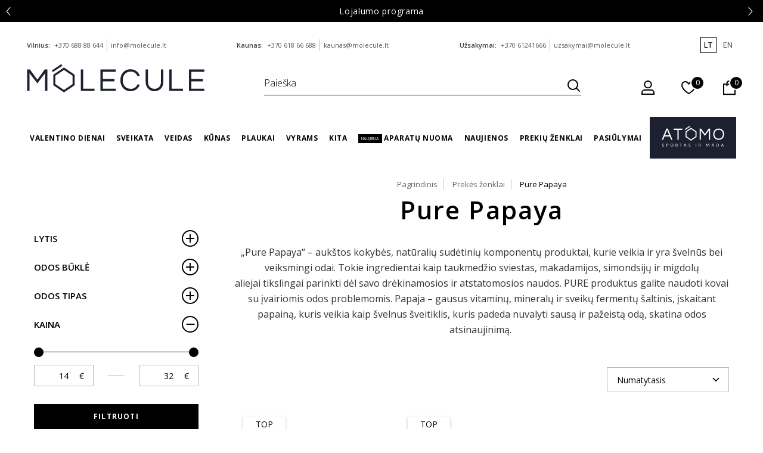

--- FILE ---
content_type: text/html; charset=utf-8
request_url: https://molecule.lt/pure-papaya
body_size: 37275
content:
<!DOCTYPE html>
<!--[if IE]><![endif]-->
<!--[if IE 8 ]><html dir="ltr" lang="lt" class="ie8"><![endif]-->
<!--[if IE 9 ]><html dir="ltr" lang="lt" class="ie9"><![endif]-->
<!--[if (gt IE 9)|!(IE)]><!-->
<html dir="ltr" lang="lt">
<!--<![endif]-->
<head><script>
    const popupId="cookies";
    function gtag() {
        dataLayer.push(arguments);
    }
    window.dataLayer = window.dataLayer || [];
    let e_cookies = {
        accept(e) {
            let t = new Date();
            t.setTime(t.getTime() + 31536e6), (document.cookie = "cookies=" + JSON.stringify(e) + "; expires=" + t.toGMTString() + "; path=/"), (this.acccepted = !0), (this.allowed = e), (this.close()), this.gtag(!0);
        },
        close() {
            if (document.getElementById(popupId)) {
                document.getElementById(popupId).style.display = "none";
            }
            this.onClose();
        },
        onClose() {},
        acceptAll() {
            this.accept(Object.values(this.types));
        },
        acceptSelected() {
            this.accept(this.selected);
        },
        accepted: !1,
        allowed: [],
        consentsOptions: [{"k":"analytics_storage","c":[2]},{"k":"ad_storage","c":[3]},{"k":"ad_user_data","c":[3]},{"k":"ad_personalization","c":[3]}],
        consents(e) {
            return this.consentsOptions
                .filter((t) => !e || t.c)
                .reduce((e, t) => ({ ...e, [t.k]: !t.c || this.a(t.c) ? "granted" : "denied" }), {});
        },
        init() {
            let e = `; ${document.cookie}`.split("; cookies=");
            2 === e.length && ((this.allowed = e.pop().split(";").shift()), (this.accepted = !0)),
                (window.onload = () => {
                    if (e_cookies.accepted) {
                        this.close();
                    } else {
                        if (document.getElementById(popupId)) {
                            document.getElementById(popupId).style.display = "block";
                        }
                    }
                }),
                this.gtag();
        },
        a(e) {
            if (e instanceof Array) {
                return e.some((e) => this.allowed.includes(e));
            }
            return this.allowed.includes(e);
        },
        select(e, t) {
            e.checked ? !1 === this.selected.includes(t) && this.selected.push(t) : (this.selected = this.selected.filter((e) => e !== t));
        },
        selected: [],
        types: { preferences: 1, statistics: 2, marketing: 3 },
        gtag: (e) => {
            gtag("consent", e ? "update" : "default", e_cookies.consents(e));
        },
    };
    e_cookies.init();
</script>
<!-- <script>
(function () {
  var KEY = 'mh_cookie_consent_v1';
  var dl  = window.dataLayer = window.dataLayer || [];
  var saved = null;

  try {
    saved = JSON.parse(localStorage.getItem(KEY) || 'null');
  } catch (e) {
    saved = null;
  }

  if (saved) {
    // tell gtag/GTM: default is what user picked last time
    dl.push(['consent', 'default', {
      ad_storage:         saved.ad_storage         || 'denied',
      analytics_storage:  saved.analytics_storage  || 'denied',
      ad_user_data:       saved.ad_user_data       || saved.ad_storage || 'denied',
      ad_personalization: saved.ad_personalization || saved.ad_storage || 'denied'
    }]);

    // and immediately update too (safe, some setups like this better)
    dl.push(['consent', 'update', {
      ad_storage:         saved.ad_storage         || 'denied',
      analytics_storage:  saved.analytics_storage  || 'denied',
      ad_user_data:       saved.ad_user_data       || saved.ad_storage || 'denied',
      ad_personalization: saved.ad_personalization || saved.ad_storage || 'denied'
    }]);
  }
})();
</script> -->

<!-- Google Tag Manager -->
<script>(function(w,d,s,l,i){w[l]=w[l]||[];w[l].push({'gtm.start':
new Date().getTime(),event:'gtm.js'});var f=d.getElementsByTagName(s)[0],
j=d.createElement(s),dl=l!='dataLayer'?'&l='+l:'';j.async=true;j.src=
'https://www.googletagmanager.com/gtm.js?id='+i+dl;f.parentNode.insertBefore(j,f);
})(window,document,'script','dataLayer','GTM-MW9P8KS');</script>
<!-- End Google Tag Manager -->
  <meta charset="UTF-8" />
<meta name="viewport" content="width=device-width, initial-scale=1.0, maximum-scale=1">
<meta http-equiv="X-UA-Compatible" content="IE=edge"><script type="text/javascript">(window.NREUM||(NREUM={})).init={privacy:{cookies_enabled:true},ajax:{deny_list:["bam.eu01.nr-data.net"]},feature_flags:["soft_nav"],distributed_tracing:{enabled:true}};(window.NREUM||(NREUM={})).loader_config={agentID:"322542333",accountID:"3352367",trustKey:"3352367",xpid:"VwUCU1VVDxACXFZXDggPVlc=",licenseKey:"NRJS-542402535591ee8e936",applicationID:"287599803",browserID:"322542333"};;/*! For license information please see nr-loader-spa-1.308.0.min.js.LICENSE.txt */
(()=>{var e,t,r={384:(e,t,r)=>{"use strict";r.d(t,{NT:()=>a,US:()=>u,Zm:()=>o,bQ:()=>d,dV:()=>c,pV:()=>l});var n=r(6154),i=r(1863),s=r(1910);const a={beacon:"bam.nr-data.net",errorBeacon:"bam.nr-data.net"};function o(){return n.gm.NREUM||(n.gm.NREUM={}),void 0===n.gm.newrelic&&(n.gm.newrelic=n.gm.NREUM),n.gm.NREUM}function c(){let e=o();return e.o||(e.o={ST:n.gm.setTimeout,SI:n.gm.setImmediate||n.gm.setInterval,CT:n.gm.clearTimeout,XHR:n.gm.XMLHttpRequest,REQ:n.gm.Request,EV:n.gm.Event,PR:n.gm.Promise,MO:n.gm.MutationObserver,FETCH:n.gm.fetch,WS:n.gm.WebSocket},(0,s.i)(...Object.values(e.o))),e}function d(e,t){let r=o();r.initializedAgents??={},t.initializedAt={ms:(0,i.t)(),date:new Date},r.initializedAgents[e]=t}function u(e,t){o()[e]=t}function l(){return function(){let e=o();const t=e.info||{};e.info={beacon:a.beacon,errorBeacon:a.errorBeacon,...t}}(),function(){let e=o();const t=e.init||{};e.init={...t}}(),c(),function(){let e=o();const t=e.loader_config||{};e.loader_config={...t}}(),o()}},782:(e,t,r)=>{"use strict";r.d(t,{T:()=>n});const n=r(860).K7.pageViewTiming},860:(e,t,r)=>{"use strict";r.d(t,{$J:()=>u,K7:()=>c,P3:()=>d,XX:()=>i,Yy:()=>o,df:()=>s,qY:()=>n,v4:()=>a});const n="events",i="jserrors",s="browser/blobs",a="rum",o="browser/logs",c={ajax:"ajax",genericEvents:"generic_events",jserrors:i,logging:"logging",metrics:"metrics",pageAction:"page_action",pageViewEvent:"page_view_event",pageViewTiming:"page_view_timing",sessionReplay:"session_replay",sessionTrace:"session_trace",softNav:"soft_navigations",spa:"spa"},d={[c.pageViewEvent]:1,[c.pageViewTiming]:2,[c.metrics]:3,[c.jserrors]:4,[c.spa]:5,[c.ajax]:6,[c.sessionTrace]:7,[c.softNav]:8,[c.sessionReplay]:9,[c.logging]:10,[c.genericEvents]:11},u={[c.pageViewEvent]:a,[c.pageViewTiming]:n,[c.ajax]:n,[c.spa]:n,[c.softNav]:n,[c.metrics]:i,[c.jserrors]:i,[c.sessionTrace]:s,[c.sessionReplay]:s,[c.logging]:o,[c.genericEvents]:"ins"}},944:(e,t,r)=>{"use strict";r.d(t,{R:()=>i});var n=r(3241);function i(e,t){"function"==typeof console.debug&&(console.debug("New Relic Warning: https://github.com/newrelic/newrelic-browser-agent/blob/main/docs/warning-codes.md#".concat(e),t),(0,n.W)({agentIdentifier:null,drained:null,type:"data",name:"warn",feature:"warn",data:{code:e,secondary:t}}))}},993:(e,t,r)=>{"use strict";r.d(t,{A$:()=>s,ET:()=>a,TZ:()=>o,p_:()=>i});var n=r(860);const i={ERROR:"ERROR",WARN:"WARN",INFO:"INFO",DEBUG:"DEBUG",TRACE:"TRACE"},s={OFF:0,ERROR:1,WARN:2,INFO:3,DEBUG:4,TRACE:5},a="log",o=n.K7.logging},1541:(e,t,r)=>{"use strict";r.d(t,{U:()=>i,f:()=>n});const n={MFE:"MFE",BA:"BA"};function i(e,t){if(2!==t?.harvestEndpointVersion)return{};const r=t.agentRef.runtime.appMetadata.agents[0].entityGuid;return e?{"source.id":e.id,"source.name":e.name,"source.type":e.type,"parent.id":e.parent?.id||r,"parent.type":e.parent?.type||n.BA}:{"entity.guid":r,appId:t.agentRef.info.applicationID}}},1687:(e,t,r)=>{"use strict";r.d(t,{Ak:()=>d,Ze:()=>h,x3:()=>u});var n=r(3241),i=r(7836),s=r(3606),a=r(860),o=r(2646);const c={};function d(e,t){const r={staged:!1,priority:a.P3[t]||0};l(e),c[e].get(t)||c[e].set(t,r)}function u(e,t){e&&c[e]&&(c[e].get(t)&&c[e].delete(t),p(e,t,!1),c[e].size&&f(e))}function l(e){if(!e)throw new Error("agentIdentifier required");c[e]||(c[e]=new Map)}function h(e="",t="feature",r=!1){if(l(e),!e||!c[e].get(t)||r)return p(e,t);c[e].get(t).staged=!0,f(e)}function f(e){const t=Array.from(c[e]);t.every(([e,t])=>t.staged)&&(t.sort((e,t)=>e[1].priority-t[1].priority),t.forEach(([t])=>{c[e].delete(t),p(e,t)}))}function p(e,t,r=!0){const a=e?i.ee.get(e):i.ee,c=s.i.handlers;if(!a.aborted&&a.backlog&&c){if((0,n.W)({agentIdentifier:e,type:"lifecycle",name:"drain",feature:t}),r){const e=a.backlog[t],r=c[t];if(r){for(let t=0;e&&t<e.length;++t)g(e[t],r);Object.entries(r).forEach(([e,t])=>{Object.values(t||{}).forEach(t=>{t[0]?.on&&t[0]?.context()instanceof o.y&&t[0].on(e,t[1])})})}}a.isolatedBacklog||delete c[t],a.backlog[t]=null,a.emit("drain-"+t,[])}}function g(e,t){var r=e[1];Object.values(t[r]||{}).forEach(t=>{var r=e[0];if(t[0]===r){var n=t[1],i=e[3],s=e[2];n.apply(i,s)}})}},1738:(e,t,r)=>{"use strict";r.d(t,{U:()=>f,Y:()=>h});var n=r(3241),i=r(9908),s=r(1863),a=r(944),o=r(5701),c=r(3969),d=r(8362),u=r(860),l=r(4261);function h(e,t,r,s){const h=s||r;!h||h[e]&&h[e]!==d.d.prototype[e]||(h[e]=function(){(0,i.p)(c.xV,["API/"+e+"/called"],void 0,u.K7.metrics,r.ee),(0,n.W)({agentIdentifier:r.agentIdentifier,drained:!!o.B?.[r.agentIdentifier],type:"data",name:"api",feature:l.Pl+e,data:{}});try{return t.apply(this,arguments)}catch(e){(0,a.R)(23,e)}})}function f(e,t,r,n,a){const o=e.info;null===r?delete o.jsAttributes[t]:o.jsAttributes[t]=r,(a||null===r)&&(0,i.p)(l.Pl+n,[(0,s.t)(),t,r],void 0,"session",e.ee)}},1741:(e,t,r)=>{"use strict";r.d(t,{W:()=>s});var n=r(944),i=r(4261);class s{#e(e,...t){if(this[e]!==s.prototype[e])return this[e](...t);(0,n.R)(35,e)}addPageAction(e,t){return this.#e(i.hG,e,t)}register(e){return this.#e(i.eY,e)}recordCustomEvent(e,t){return this.#e(i.fF,e,t)}setPageViewName(e,t){return this.#e(i.Fw,e,t)}setCustomAttribute(e,t,r){return this.#e(i.cD,e,t,r)}noticeError(e,t){return this.#e(i.o5,e,t)}setUserId(e,t=!1){return this.#e(i.Dl,e,t)}setApplicationVersion(e){return this.#e(i.nb,e)}setErrorHandler(e){return this.#e(i.bt,e)}addRelease(e,t){return this.#e(i.k6,e,t)}log(e,t){return this.#e(i.$9,e,t)}start(){return this.#e(i.d3)}finished(e){return this.#e(i.BL,e)}recordReplay(){return this.#e(i.CH)}pauseReplay(){return this.#e(i.Tb)}addToTrace(e){return this.#e(i.U2,e)}setCurrentRouteName(e){return this.#e(i.PA,e)}interaction(e){return this.#e(i.dT,e)}wrapLogger(e,t,r){return this.#e(i.Wb,e,t,r)}measure(e,t){return this.#e(i.V1,e,t)}consent(e){return this.#e(i.Pv,e)}}},1863:(e,t,r)=>{"use strict";function n(){return Math.floor(performance.now())}r.d(t,{t:()=>n})},1910:(e,t,r)=>{"use strict";r.d(t,{i:()=>s});var n=r(944);const i=new Map;function s(...e){return e.every(e=>{if(i.has(e))return i.get(e);const t="function"==typeof e?e.toString():"",r=t.includes("[native code]"),s=t.includes("nrWrapper");return r||s||(0,n.R)(64,e?.name||t),i.set(e,r),r})}},2555:(e,t,r)=>{"use strict";r.d(t,{D:()=>o,f:()=>a});var n=r(384),i=r(8122);const s={beacon:n.NT.beacon,errorBeacon:n.NT.errorBeacon,licenseKey:void 0,applicationID:void 0,sa:void 0,queueTime:void 0,applicationTime:void 0,ttGuid:void 0,user:void 0,account:void 0,product:void 0,extra:void 0,jsAttributes:{},userAttributes:void 0,atts:void 0,transactionName:void 0,tNamePlain:void 0};function a(e){try{return!!e.licenseKey&&!!e.errorBeacon&&!!e.applicationID}catch(e){return!1}}const o=e=>(0,i.a)(e,s)},2614:(e,t,r)=>{"use strict";r.d(t,{BB:()=>a,H3:()=>n,g:()=>d,iL:()=>c,tS:()=>o,uh:()=>i,wk:()=>s});const n="NRBA",i="SESSION",s=144e5,a=18e5,o={STARTED:"session-started",PAUSE:"session-pause",RESET:"session-reset",RESUME:"session-resume",UPDATE:"session-update"},c={SAME_TAB:"same-tab",CROSS_TAB:"cross-tab"},d={OFF:0,FULL:1,ERROR:2}},2646:(e,t,r)=>{"use strict";r.d(t,{y:()=>n});class n{constructor(e){this.contextId=e}}},2843:(e,t,r)=>{"use strict";r.d(t,{G:()=>s,u:()=>i});var n=r(3878);function i(e,t=!1,r,i){(0,n.DD)("visibilitychange",function(){if(t)return void("hidden"===document.visibilityState&&e());e(document.visibilityState)},r,i)}function s(e,t,r){(0,n.sp)("pagehide",e,t,r)}},3241:(e,t,r)=>{"use strict";r.d(t,{W:()=>s});var n=r(6154);const i="newrelic";function s(e={}){try{n.gm.dispatchEvent(new CustomEvent(i,{detail:e}))}catch(e){}}},3304:(e,t,r)=>{"use strict";r.d(t,{A:()=>s});var n=r(7836);const i=()=>{const e=new WeakSet;return(t,r)=>{if("object"==typeof r&&null!==r){if(e.has(r))return;e.add(r)}return r}};function s(e){try{return JSON.stringify(e,i())??""}catch(e){try{n.ee.emit("internal-error",[e])}catch(e){}return""}}},3333:(e,t,r)=>{"use strict";r.d(t,{$v:()=>u,TZ:()=>n,Xh:()=>c,Zp:()=>i,kd:()=>d,mq:()=>o,nf:()=>a,qN:()=>s});const n=r(860).K7.genericEvents,i=["auxclick","click","copy","keydown","paste","scrollend"],s=["focus","blur"],a=4,o=1e3,c=2e3,d=["PageAction","UserAction","BrowserPerformance"],u={RESOURCES:"experimental.resources",REGISTER:"register"}},3434:(e,t,r)=>{"use strict";r.d(t,{Jt:()=>s,YM:()=>d});var n=r(7836),i=r(5607);const s="nr@original:".concat(i.W),a=50;var o=Object.prototype.hasOwnProperty,c=!1;function d(e,t){return e||(e=n.ee),r.inPlace=function(e,t,n,i,s){n||(n="");const a="-"===n.charAt(0);for(let o=0;o<t.length;o++){const c=t[o],d=e[c];l(d)||(e[c]=r(d,a?c+n:n,i,c,s))}},r.flag=s,r;function r(t,r,n,c,d){return l(t)?t:(r||(r=""),nrWrapper[s]=t,function(e,t,r){if(Object.defineProperty&&Object.keys)try{return Object.keys(e).forEach(function(r){Object.defineProperty(t,r,{get:function(){return e[r]},set:function(t){return e[r]=t,t}})}),t}catch(e){u([e],r)}for(var n in e)o.call(e,n)&&(t[n]=e[n])}(t,nrWrapper,e),nrWrapper);function nrWrapper(){var s,o,l,h;let f;try{o=this,s=[...arguments],l="function"==typeof n?n(s,o):n||{}}catch(t){u([t,"",[s,o,c],l],e)}i(r+"start",[s,o,c],l,d);const p=performance.now();let g;try{return h=t.apply(o,s),g=performance.now(),h}catch(e){throw g=performance.now(),i(r+"err",[s,o,e],l,d),f=e,f}finally{const e=g-p,t={start:p,end:g,duration:e,isLongTask:e>=a,methodName:c,thrownError:f};t.isLongTask&&i("long-task",[t,o],l,d),i(r+"end",[s,o,h],l,d)}}}function i(r,n,i,s){if(!c||t){var a=c;c=!0;try{e.emit(r,n,i,t,s)}catch(t){u([t,r,n,i],e)}c=a}}}function u(e,t){t||(t=n.ee);try{t.emit("internal-error",e)}catch(e){}}function l(e){return!(e&&"function"==typeof e&&e.apply&&!e[s])}},3606:(e,t,r)=>{"use strict";r.d(t,{i:()=>s});var n=r(9908);s.on=a;var i=s.handlers={};function s(e,t,r,s){a(s||n.d,i,e,t,r)}function a(e,t,r,i,s){s||(s="feature"),e||(e=n.d);var a=t[s]=t[s]||{};(a[r]=a[r]||[]).push([e,i])}},3738:(e,t,r)=>{"use strict";r.d(t,{He:()=>i,Kp:()=>o,Lc:()=>d,Rz:()=>u,TZ:()=>n,bD:()=>s,d3:()=>a,jx:()=>l,sl:()=>h,uP:()=>c});const n=r(860).K7.sessionTrace,i="bstResource",s="resource",a="-start",o="-end",c="fn"+a,d="fn"+o,u="pushState",l=1e3,h=3e4},3785:(e,t,r)=>{"use strict";r.d(t,{R:()=>c,b:()=>d});var n=r(9908),i=r(1863),s=r(860),a=r(3969),o=r(993);function c(e,t,r={},c=o.p_.INFO,d=!0,u,l=(0,i.t)()){(0,n.p)(a.xV,["API/logging/".concat(c.toLowerCase(),"/called")],void 0,s.K7.metrics,e),(0,n.p)(o.ET,[l,t,r,c,d,u],void 0,s.K7.logging,e)}function d(e){return"string"==typeof e&&Object.values(o.p_).some(t=>t===e.toUpperCase().trim())}},3878:(e,t,r)=>{"use strict";function n(e,t){return{capture:e,passive:!1,signal:t}}function i(e,t,r=!1,i){window.addEventListener(e,t,n(r,i))}function s(e,t,r=!1,i){document.addEventListener(e,t,n(r,i))}r.d(t,{DD:()=>s,jT:()=>n,sp:()=>i})},3962:(e,t,r)=>{"use strict";r.d(t,{AM:()=>a,O2:()=>l,OV:()=>s,Qu:()=>h,TZ:()=>c,ih:()=>f,pP:()=>o,t1:()=>u,tC:()=>i,wD:()=>d});var n=r(860);const i=["click","keydown","submit"],s="popstate",a="api",o="initialPageLoad",c=n.K7.softNav,d=5e3,u=500,l={INITIAL_PAGE_LOAD:"",ROUTE_CHANGE:1,UNSPECIFIED:2},h={INTERACTION:1,AJAX:2,CUSTOM_END:3,CUSTOM_TRACER:4},f={IP:"in progress",PF:"pending finish",FIN:"finished",CAN:"cancelled"}},3969:(e,t,r)=>{"use strict";r.d(t,{TZ:()=>n,XG:()=>o,rs:()=>i,xV:()=>a,z_:()=>s});const n=r(860).K7.metrics,i="sm",s="cm",a="storeSupportabilityMetrics",o="storeEventMetrics"},4234:(e,t,r)=>{"use strict";r.d(t,{W:()=>s});var n=r(7836),i=r(1687);class s{constructor(e,t){this.agentIdentifier=e,this.ee=n.ee.get(e),this.featureName=t,this.blocked=!1}deregisterDrain(){(0,i.x3)(this.agentIdentifier,this.featureName)}}},4261:(e,t,r)=>{"use strict";r.d(t,{$9:()=>u,BL:()=>c,CH:()=>p,Dl:()=>R,Fw:()=>w,PA:()=>v,Pl:()=>n,Pv:()=>A,Tb:()=>h,U2:()=>a,V1:()=>E,Wb:()=>T,bt:()=>y,cD:()=>b,d3:()=>x,dT:()=>d,eY:()=>g,fF:()=>f,hG:()=>s,hw:()=>i,k6:()=>o,nb:()=>m,o5:()=>l});const n="api-",i=n+"ixn-",s="addPageAction",a="addToTrace",o="addRelease",c="finished",d="interaction",u="log",l="noticeError",h="pauseReplay",f="recordCustomEvent",p="recordReplay",g="register",m="setApplicationVersion",v="setCurrentRouteName",b="setCustomAttribute",y="setErrorHandler",w="setPageViewName",R="setUserId",x="start",T="wrapLogger",E="measure",A="consent"},5205:(e,t,r)=>{"use strict";r.d(t,{j:()=>S});var n=r(384),i=r(1741);var s=r(2555),a=r(3333);const o=e=>{if(!e||"string"!=typeof e)return!1;try{document.createDocumentFragment().querySelector(e)}catch{return!1}return!0};var c=r(2614),d=r(944),u=r(8122);const l="[data-nr-mask]",h=e=>(0,u.a)(e,(()=>{const e={feature_flags:[],experimental:{allow_registered_children:!1,resources:!1},mask_selector:"*",block_selector:"[data-nr-block]",mask_input_options:{color:!1,date:!1,"datetime-local":!1,email:!1,month:!1,number:!1,range:!1,search:!1,tel:!1,text:!1,time:!1,url:!1,week:!1,textarea:!1,select:!1,password:!0}};return{ajax:{deny_list:void 0,block_internal:!0,enabled:!0,autoStart:!0},api:{get allow_registered_children(){return e.feature_flags.includes(a.$v.REGISTER)||e.experimental.allow_registered_children},set allow_registered_children(t){e.experimental.allow_registered_children=t},duplicate_registered_data:!1},browser_consent_mode:{enabled:!1},distributed_tracing:{enabled:void 0,exclude_newrelic_header:void 0,cors_use_newrelic_header:void 0,cors_use_tracecontext_headers:void 0,allowed_origins:void 0},get feature_flags(){return e.feature_flags},set feature_flags(t){e.feature_flags=t},generic_events:{enabled:!0,autoStart:!0},harvest:{interval:30},jserrors:{enabled:!0,autoStart:!0},logging:{enabled:!0,autoStart:!0},metrics:{enabled:!0,autoStart:!0},obfuscate:void 0,page_action:{enabled:!0},page_view_event:{enabled:!0,autoStart:!0},page_view_timing:{enabled:!0,autoStart:!0},performance:{capture_marks:!1,capture_measures:!1,capture_detail:!0,resources:{get enabled(){return e.feature_flags.includes(a.$v.RESOURCES)||e.experimental.resources},set enabled(t){e.experimental.resources=t},asset_types:[],first_party_domains:[],ignore_newrelic:!0}},privacy:{cookies_enabled:!0},proxy:{assets:void 0,beacon:void 0},session:{expiresMs:c.wk,inactiveMs:c.BB},session_replay:{autoStart:!0,enabled:!1,preload:!1,sampling_rate:10,error_sampling_rate:100,collect_fonts:!1,inline_images:!1,fix_stylesheets:!0,mask_all_inputs:!0,get mask_text_selector(){return e.mask_selector},set mask_text_selector(t){o(t)?e.mask_selector="".concat(t,",").concat(l):""===t||null===t?e.mask_selector=l:(0,d.R)(5,t)},get block_class(){return"nr-block"},get ignore_class(){return"nr-ignore"},get mask_text_class(){return"nr-mask"},get block_selector(){return e.block_selector},set block_selector(t){o(t)?e.block_selector+=",".concat(t):""!==t&&(0,d.R)(6,t)},get mask_input_options(){return e.mask_input_options},set mask_input_options(t){t&&"object"==typeof t?e.mask_input_options={...t,password:!0}:(0,d.R)(7,t)}},session_trace:{enabled:!0,autoStart:!0},soft_navigations:{enabled:!0,autoStart:!0},spa:{enabled:!0,autoStart:!0},ssl:void 0,user_actions:{enabled:!0,elementAttributes:["id","className","tagName","type"]}}})());var f=r(6154),p=r(9324);let g=0;const m={buildEnv:p.F3,distMethod:p.Xs,version:p.xv,originTime:f.WN},v={consented:!1},b={appMetadata:{},get consented(){return this.session?.state?.consent||v.consented},set consented(e){v.consented=e},customTransaction:void 0,denyList:void 0,disabled:!1,harvester:void 0,isolatedBacklog:!1,isRecording:!1,loaderType:void 0,maxBytes:3e4,obfuscator:void 0,onerror:void 0,ptid:void 0,releaseIds:{},session:void 0,timeKeeper:void 0,registeredEntities:[],jsAttributesMetadata:{bytes:0},get harvestCount(){return++g}},y=e=>{const t=(0,u.a)(e,b),r=Object.keys(m).reduce((e,t)=>(e[t]={value:m[t],writable:!1,configurable:!0,enumerable:!0},e),{});return Object.defineProperties(t,r)};var w=r(5701);const R=e=>{const t=e.startsWith("http");e+="/",r.p=t?e:"https://"+e};var x=r(7836),T=r(3241);const E={accountID:void 0,trustKey:void 0,agentID:void 0,licenseKey:void 0,applicationID:void 0,xpid:void 0},A=e=>(0,u.a)(e,E),_=new Set;function S(e,t={},r,a){let{init:o,info:c,loader_config:d,runtime:u={},exposed:l=!0}=t;if(!c){const e=(0,n.pV)();o=e.init,c=e.info,d=e.loader_config}e.init=h(o||{}),e.loader_config=A(d||{}),c.jsAttributes??={},f.bv&&(c.jsAttributes.isWorker=!0),e.info=(0,s.D)(c);const p=e.init,g=[c.beacon,c.errorBeacon];_.has(e.agentIdentifier)||(p.proxy.assets&&(R(p.proxy.assets),g.push(p.proxy.assets)),p.proxy.beacon&&g.push(p.proxy.beacon),e.beacons=[...g],function(e){const t=(0,n.pV)();Object.getOwnPropertyNames(i.W.prototype).forEach(r=>{const n=i.W.prototype[r];if("function"!=typeof n||"constructor"===n)return;let s=t[r];e[r]&&!1!==e.exposed&&"micro-agent"!==e.runtime?.loaderType&&(t[r]=(...t)=>{const n=e[r](...t);return s?s(...t):n})})}(e),(0,n.US)("activatedFeatures",w.B)),u.denyList=[...p.ajax.deny_list||[],...p.ajax.block_internal?g:[]],u.ptid=e.agentIdentifier,u.loaderType=r,e.runtime=y(u),_.has(e.agentIdentifier)||(e.ee=x.ee.get(e.agentIdentifier),e.exposed=l,(0,T.W)({agentIdentifier:e.agentIdentifier,drained:!!w.B?.[e.agentIdentifier],type:"lifecycle",name:"initialize",feature:void 0,data:e.config})),_.add(e.agentIdentifier)}},5270:(e,t,r)=>{"use strict";r.d(t,{Aw:()=>a,SR:()=>s,rF:()=>o});var n=r(384),i=r(7767);function s(e){return!!(0,n.dV)().o.MO&&(0,i.V)(e)&&!0===e?.session_trace.enabled}function a(e){return!0===e?.session_replay.preload&&s(e)}function o(e,t){try{if("string"==typeof t?.type){if("password"===t.type.toLowerCase())return"*".repeat(e?.length||0);if(void 0!==t?.dataset?.nrUnmask||t?.classList?.contains("nr-unmask"))return e}}catch(e){}return"string"==typeof e?e.replace(/[\S]/g,"*"):"*".repeat(e?.length||0)}},5289:(e,t,r)=>{"use strict";r.d(t,{GG:()=>a,Qr:()=>c,sB:()=>o});var n=r(3878),i=r(6389);function s(){return"undefined"==typeof document||"complete"===document.readyState}function a(e,t){if(s())return e();const r=(0,i.J)(e),a=setInterval(()=>{s()&&(clearInterval(a),r())},500);(0,n.sp)("load",r,t)}function o(e){if(s())return e();(0,n.DD)("DOMContentLoaded",e)}function c(e){if(s())return e();(0,n.sp)("popstate",e)}},5607:(e,t,r)=>{"use strict";r.d(t,{W:()=>n});const n=(0,r(9566).bz)()},5701:(e,t,r)=>{"use strict";r.d(t,{B:()=>s,t:()=>a});var n=r(3241);const i=new Set,s={};function a(e,t){const r=t.agentIdentifier;s[r]??={},e&&"object"==typeof e&&(i.has(r)||(t.ee.emit("rumresp",[e]),s[r]=e,i.add(r),(0,n.W)({agentIdentifier:r,loaded:!0,drained:!0,type:"lifecycle",name:"load",feature:void 0,data:e})))}},6154:(e,t,r)=>{"use strict";r.d(t,{OF:()=>d,RI:()=>i,WN:()=>h,bv:()=>s,eN:()=>f,gm:()=>a,lR:()=>l,m:()=>c,mw:()=>o,sb:()=>u});var n=r(1863);const i="undefined"!=typeof window&&!!window.document,s="undefined"!=typeof WorkerGlobalScope&&("undefined"!=typeof self&&self instanceof WorkerGlobalScope&&self.navigator instanceof WorkerNavigator||"undefined"!=typeof globalThis&&globalThis instanceof WorkerGlobalScope&&globalThis.navigator instanceof WorkerNavigator),a=i?window:"undefined"!=typeof WorkerGlobalScope&&("undefined"!=typeof self&&self instanceof WorkerGlobalScope&&self||"undefined"!=typeof globalThis&&globalThis instanceof WorkerGlobalScope&&globalThis),o=Boolean("hidden"===a?.document?.visibilityState),c=""+a?.location,d=/iPad|iPhone|iPod/.test(a.navigator?.userAgent),u=d&&"undefined"==typeof SharedWorker,l=(()=>{const e=a.navigator?.userAgent?.match(/Firefox[/\s](\d+\.\d+)/);return Array.isArray(e)&&e.length>=2?+e[1]:0})(),h=Date.now()-(0,n.t)(),f=()=>"undefined"!=typeof PerformanceNavigationTiming&&a?.performance?.getEntriesByType("navigation")?.[0]?.responseStart},6344:(e,t,r)=>{"use strict";r.d(t,{BB:()=>u,Qb:()=>l,TZ:()=>i,Ug:()=>a,Vh:()=>s,_s:()=>o,bc:()=>d,yP:()=>c});var n=r(2614);const i=r(860).K7.sessionReplay,s="errorDuringReplay",a=.12,o={DomContentLoaded:0,Load:1,FullSnapshot:2,IncrementalSnapshot:3,Meta:4,Custom:5},c={[n.g.ERROR]:15e3,[n.g.FULL]:3e5,[n.g.OFF]:0},d={RESET:{message:"Session was reset",sm:"Reset"},IMPORT:{message:"Recorder failed to import",sm:"Import"},TOO_MANY:{message:"429: Too Many Requests",sm:"Too-Many"},TOO_BIG:{message:"Payload was too large",sm:"Too-Big"},CROSS_TAB:{message:"Session Entity was set to OFF on another tab",sm:"Cross-Tab"},ENTITLEMENTS:{message:"Session Replay is not allowed and will not be started",sm:"Entitlement"}},u=5e3,l={API:"api",RESUME:"resume",SWITCH_TO_FULL:"switchToFull",INITIALIZE:"initialize",PRELOAD:"preload"}},6389:(e,t,r)=>{"use strict";function n(e,t=500,r={}){const n=r?.leading||!1;let i;return(...r)=>{n&&void 0===i&&(e.apply(this,r),i=setTimeout(()=>{i=clearTimeout(i)},t)),n||(clearTimeout(i),i=setTimeout(()=>{e.apply(this,r)},t))}}function i(e){let t=!1;return(...r)=>{t||(t=!0,e.apply(this,r))}}r.d(t,{J:()=>i,s:()=>n})},6630:(e,t,r)=>{"use strict";r.d(t,{T:()=>n});const n=r(860).K7.pageViewEvent},6774:(e,t,r)=>{"use strict";r.d(t,{T:()=>n});const n=r(860).K7.jserrors},7295:(e,t,r)=>{"use strict";r.d(t,{Xv:()=>a,gX:()=>i,iW:()=>s});var n=[];function i(e){if(!e||s(e))return!1;if(0===n.length)return!0;if("*"===n[0].hostname)return!1;for(var t=0;t<n.length;t++){var r=n[t];if(r.hostname.test(e.hostname)&&r.pathname.test(e.pathname))return!1}return!0}function s(e){return void 0===e.hostname}function a(e){if(n=[],e&&e.length)for(var t=0;t<e.length;t++){let r=e[t];if(!r)continue;if("*"===r)return void(n=[{hostname:"*"}]);0===r.indexOf("http://")?r=r.substring(7):0===r.indexOf("https://")&&(r=r.substring(8));const i=r.indexOf("/");let s,a;i>0?(s=r.substring(0,i),a=r.substring(i)):(s=r,a="*");let[c]=s.split(":");n.push({hostname:o(c),pathname:o(a,!0)})}}function o(e,t=!1){const r=e.replace(/[.+?^${}()|[\]\\]/g,e=>"\\"+e).replace(/\*/g,".*?");return new RegExp((t?"^":"")+r+"$")}},7485:(e,t,r)=>{"use strict";r.d(t,{D:()=>i});var n=r(6154);function i(e){if(0===(e||"").indexOf("data:"))return{protocol:"data"};try{const t=new URL(e,location.href),r={port:t.port,hostname:t.hostname,pathname:t.pathname,search:t.search,protocol:t.protocol.slice(0,t.protocol.indexOf(":")),sameOrigin:t.protocol===n.gm?.location?.protocol&&t.host===n.gm?.location?.host};return r.port&&""!==r.port||("http:"===t.protocol&&(r.port="80"),"https:"===t.protocol&&(r.port="443")),r.pathname&&""!==r.pathname?r.pathname.startsWith("/")||(r.pathname="/".concat(r.pathname)):r.pathname="/",r}catch(e){return{}}}},7699:(e,t,r)=>{"use strict";r.d(t,{It:()=>s,KC:()=>o,No:()=>i,qh:()=>a});var n=r(860);const i=16e3,s=1e6,a="SESSION_ERROR",o={[n.K7.logging]:!0,[n.K7.genericEvents]:!1,[n.K7.jserrors]:!1,[n.K7.ajax]:!1}},7767:(e,t,r)=>{"use strict";r.d(t,{V:()=>i});var n=r(6154);const i=e=>n.RI&&!0===e?.privacy.cookies_enabled},7836:(e,t,r)=>{"use strict";r.d(t,{P:()=>o,ee:()=>c});var n=r(384),i=r(8990),s=r(2646),a=r(5607);const o="nr@context:".concat(a.W),c=function e(t,r){var n={},a={},u={},l=!1;try{l=16===r.length&&d.initializedAgents?.[r]?.runtime.isolatedBacklog}catch(e){}var h={on:p,addEventListener:p,removeEventListener:function(e,t){var r=n[e];if(!r)return;for(var i=0;i<r.length;i++)r[i]===t&&r.splice(i,1)},emit:function(e,r,n,i,s){!1!==s&&(s=!0);if(c.aborted&&!i)return;t&&s&&t.emit(e,r,n);var o=f(n);g(e).forEach(e=>{e.apply(o,r)});var d=v()[a[e]];d&&d.push([h,e,r,o]);return o},get:m,listeners:g,context:f,buffer:function(e,t){const r=v();if(t=t||"feature",h.aborted)return;Object.entries(e||{}).forEach(([e,n])=>{a[n]=t,t in r||(r[t]=[])})},abort:function(){h._aborted=!0,Object.keys(h.backlog).forEach(e=>{delete h.backlog[e]})},isBuffering:function(e){return!!v()[a[e]]},debugId:r,backlog:l?{}:t&&"object"==typeof t.backlog?t.backlog:{},isolatedBacklog:l};return Object.defineProperty(h,"aborted",{get:()=>{let e=h._aborted||!1;return e||(t&&(e=t.aborted),e)}}),h;function f(e){return e&&e instanceof s.y?e:e?(0,i.I)(e,o,()=>new s.y(o)):new s.y(o)}function p(e,t){n[e]=g(e).concat(t)}function g(e){return n[e]||[]}function m(t){return u[t]=u[t]||e(h,t)}function v(){return h.backlog}}(void 0,"globalEE"),d=(0,n.Zm)();d.ee||(d.ee=c)},8122:(e,t,r)=>{"use strict";r.d(t,{a:()=>i});var n=r(944);function i(e,t){try{if(!e||"object"!=typeof e)return(0,n.R)(3);if(!t||"object"!=typeof t)return(0,n.R)(4);const r=Object.create(Object.getPrototypeOf(t),Object.getOwnPropertyDescriptors(t)),s=0===Object.keys(r).length?e:r;for(let a in s)if(void 0!==e[a])try{if(null===e[a]){r[a]=null;continue}Array.isArray(e[a])&&Array.isArray(t[a])?r[a]=Array.from(new Set([...e[a],...t[a]])):"object"==typeof e[a]&&"object"==typeof t[a]?r[a]=i(e[a],t[a]):r[a]=e[a]}catch(e){r[a]||(0,n.R)(1,e)}return r}catch(e){(0,n.R)(2,e)}}},8139:(e,t,r)=>{"use strict";r.d(t,{u:()=>h});var n=r(7836),i=r(3434),s=r(8990),a=r(6154);const o={},c=a.gm.XMLHttpRequest,d="addEventListener",u="removeEventListener",l="nr@wrapped:".concat(n.P);function h(e){var t=function(e){return(e||n.ee).get("events")}(e);if(o[t.debugId]++)return t;o[t.debugId]=1;var r=(0,i.YM)(t,!0);function h(e){r.inPlace(e,[d,u],"-",p)}function p(e,t){return e[1]}return"getPrototypeOf"in Object&&(a.RI&&f(document,h),c&&f(c.prototype,h),f(a.gm,h)),t.on(d+"-start",function(e,t){var n=e[1];if(null!==n&&("function"==typeof n||"object"==typeof n)&&"newrelic"!==e[0]){var i=(0,s.I)(n,l,function(){var e={object:function(){if("function"!=typeof n.handleEvent)return;return n.handleEvent.apply(n,arguments)},function:n}[typeof n];return e?r(e,"fn-",null,e.name||"anonymous"):n});this.wrapped=e[1]=i}}),t.on(u+"-start",function(e){e[1]=this.wrapped||e[1]}),t}function f(e,t,...r){let n=e;for(;"object"==typeof n&&!Object.prototype.hasOwnProperty.call(n,d);)n=Object.getPrototypeOf(n);n&&t(n,...r)}},8362:(e,t,r)=>{"use strict";r.d(t,{d:()=>s});var n=r(9566),i=r(1741);class s extends i.W{agentIdentifier=(0,n.LA)(16)}},8374:(e,t,r)=>{r.nc=(()=>{try{return document?.currentScript?.nonce}catch(e){}return""})()},8990:(e,t,r)=>{"use strict";r.d(t,{I:()=>i});var n=Object.prototype.hasOwnProperty;function i(e,t,r){if(n.call(e,t))return e[t];var i=r();if(Object.defineProperty&&Object.keys)try{return Object.defineProperty(e,t,{value:i,writable:!0,enumerable:!1}),i}catch(e){}return e[t]=i,i}},9119:(e,t,r)=>{"use strict";r.d(t,{L:()=>s});var n=/([^?#]*)[^#]*(#[^?]*|$).*/,i=/([^?#]*)().*/;function s(e,t){return e?e.replace(t?n:i,"$1$2"):e}},9300:(e,t,r)=>{"use strict";r.d(t,{T:()=>n});const n=r(860).K7.ajax},9324:(e,t,r)=>{"use strict";r.d(t,{AJ:()=>a,F3:()=>i,Xs:()=>s,Yq:()=>o,xv:()=>n});const n="1.308.0",i="PROD",s="CDN",a="@newrelic/rrweb",o="1.0.1"},9566:(e,t,r)=>{"use strict";r.d(t,{LA:()=>o,ZF:()=>c,bz:()=>a,el:()=>d});var n=r(6154);const i="xxxxxxxx-xxxx-4xxx-yxxx-xxxxxxxxxxxx";function s(e,t){return e?15&e[t]:16*Math.random()|0}function a(){const e=n.gm?.crypto||n.gm?.msCrypto;let t,r=0;return e&&e.getRandomValues&&(t=e.getRandomValues(new Uint8Array(30))),i.split("").map(e=>"x"===e?s(t,r++).toString(16):"y"===e?(3&s()|8).toString(16):e).join("")}function o(e){const t=n.gm?.crypto||n.gm?.msCrypto;let r,i=0;t&&t.getRandomValues&&(r=t.getRandomValues(new Uint8Array(e)));const a=[];for(var o=0;o<e;o++)a.push(s(r,i++).toString(16));return a.join("")}function c(){return o(16)}function d(){return o(32)}},9908:(e,t,r)=>{"use strict";r.d(t,{d:()=>n,p:()=>i});var n=r(7836).ee.get("handle");function i(e,t,r,i,s){s?(s.buffer([e],i),s.emit(e,t,r)):(n.buffer([e],i),n.emit(e,t,r))}}},n={};function i(e){var t=n[e];if(void 0!==t)return t.exports;var s=n[e]={exports:{}};return r[e](s,s.exports,i),s.exports}i.m=r,i.d=(e,t)=>{for(var r in t)i.o(t,r)&&!i.o(e,r)&&Object.defineProperty(e,r,{enumerable:!0,get:t[r]})},i.f={},i.e=e=>Promise.all(Object.keys(i.f).reduce((t,r)=>(i.f[r](e,t),t),[])),i.u=e=>({212:"nr-spa-compressor",249:"nr-spa-recorder",478:"nr-spa"}[e]+"-1.308.0.min.js"),i.o=(e,t)=>Object.prototype.hasOwnProperty.call(e,t),e={},t="NRBA-1.308.0.PROD:",i.l=(r,n,s,a)=>{if(e[r])e[r].push(n);else{var o,c;if(void 0!==s)for(var d=document.getElementsByTagName("script"),u=0;u<d.length;u++){var l=d[u];if(l.getAttribute("src")==r||l.getAttribute("data-webpack")==t+s){o=l;break}}if(!o){c=!0;var h={478:"sha512-RSfSVnmHk59T/uIPbdSE0LPeqcEdF4/+XhfJdBuccH5rYMOEZDhFdtnh6X6nJk7hGpzHd9Ujhsy7lZEz/ORYCQ==",249:"sha512-ehJXhmntm85NSqW4MkhfQqmeKFulra3klDyY0OPDUE+sQ3GokHlPh1pmAzuNy//3j4ac6lzIbmXLvGQBMYmrkg==",212:"sha512-B9h4CR46ndKRgMBcK+j67uSR2RCnJfGefU+A7FrgR/k42ovXy5x/MAVFiSvFxuVeEk/pNLgvYGMp1cBSK/G6Fg=="};(o=document.createElement("script")).charset="utf-8",i.nc&&o.setAttribute("nonce",i.nc),o.setAttribute("data-webpack",t+s),o.src=r,0!==o.src.indexOf(window.location.origin+"/")&&(o.crossOrigin="anonymous"),h[a]&&(o.integrity=h[a])}e[r]=[n];var f=(t,n)=>{o.onerror=o.onload=null,clearTimeout(p);var i=e[r];if(delete e[r],o.parentNode&&o.parentNode.removeChild(o),i&&i.forEach(e=>e(n)),t)return t(n)},p=setTimeout(f.bind(null,void 0,{type:"timeout",target:o}),12e4);o.onerror=f.bind(null,o.onerror),o.onload=f.bind(null,o.onload),c&&document.head.appendChild(o)}},i.r=e=>{"undefined"!=typeof Symbol&&Symbol.toStringTag&&Object.defineProperty(e,Symbol.toStringTag,{value:"Module"}),Object.defineProperty(e,"__esModule",{value:!0})},i.p="https://js-agent.newrelic.com/",(()=>{var e={38:0,788:0};i.f.j=(t,r)=>{var n=i.o(e,t)?e[t]:void 0;if(0!==n)if(n)r.push(n[2]);else{var s=new Promise((r,i)=>n=e[t]=[r,i]);r.push(n[2]=s);var a=i.p+i.u(t),o=new Error;i.l(a,r=>{if(i.o(e,t)&&(0!==(n=e[t])&&(e[t]=void 0),n)){var s=r&&("load"===r.type?"missing":r.type),a=r&&r.target&&r.target.src;o.message="Loading chunk "+t+" failed: ("+s+": "+a+")",o.name="ChunkLoadError",o.type=s,o.request=a,n[1](o)}},"chunk-"+t,t)}};var t=(t,r)=>{var n,s,[a,o,c]=r,d=0;if(a.some(t=>0!==e[t])){for(n in o)i.o(o,n)&&(i.m[n]=o[n]);if(c)c(i)}for(t&&t(r);d<a.length;d++)s=a[d],i.o(e,s)&&e[s]&&e[s][0](),e[s]=0},r=self["webpackChunk:NRBA-1.308.0.PROD"]=self["webpackChunk:NRBA-1.308.0.PROD"]||[];r.forEach(t.bind(null,0)),r.push=t.bind(null,r.push.bind(r))})(),(()=>{"use strict";i(8374);var e=i(8362),t=i(860);const r=Object.values(t.K7);var n=i(5205);var s=i(9908),a=i(1863),o=i(4261),c=i(1738);var d=i(1687),u=i(4234),l=i(5289),h=i(6154),f=i(944),p=i(5270),g=i(7767),m=i(6389),v=i(7699);class b extends u.W{constructor(e,t){super(e.agentIdentifier,t),this.agentRef=e,this.abortHandler=void 0,this.featAggregate=void 0,this.loadedSuccessfully=void 0,this.onAggregateImported=new Promise(e=>{this.loadedSuccessfully=e}),this.deferred=Promise.resolve(),!1===e.init[this.featureName].autoStart?this.deferred=new Promise((t,r)=>{this.ee.on("manual-start-all",(0,m.J)(()=>{(0,d.Ak)(e.agentIdentifier,this.featureName),t()}))}):(0,d.Ak)(e.agentIdentifier,t)}importAggregator(e,t,r={}){if(this.featAggregate)return;const n=async()=>{let n;await this.deferred;try{if((0,g.V)(e.init)){const{setupAgentSession:t}=await i.e(478).then(i.bind(i,8766));n=t(e)}}catch(e){(0,f.R)(20,e),this.ee.emit("internal-error",[e]),(0,s.p)(v.qh,[e],void 0,this.featureName,this.ee)}try{if(!this.#t(this.featureName,n,e.init))return(0,d.Ze)(this.agentIdentifier,this.featureName),void this.loadedSuccessfully(!1);const{Aggregate:i}=await t();this.featAggregate=new i(e,r),e.runtime.harvester.initializedAggregates.push(this.featAggregate),this.loadedSuccessfully(!0)}catch(e){(0,f.R)(34,e),this.abortHandler?.(),(0,d.Ze)(this.agentIdentifier,this.featureName,!0),this.loadedSuccessfully(!1),this.ee&&this.ee.abort()}};h.RI?(0,l.GG)(()=>n(),!0):n()}#t(e,r,n){if(this.blocked)return!1;switch(e){case t.K7.sessionReplay:return(0,p.SR)(n)&&!!r;case t.K7.sessionTrace:return!!r;default:return!0}}}var y=i(6630),w=i(2614),R=i(3241);class x extends b{static featureName=y.T;constructor(e){var t;super(e,y.T),this.setupInspectionEvents(e.agentIdentifier),t=e,(0,c.Y)(o.Fw,function(e,r){"string"==typeof e&&("/"!==e.charAt(0)&&(e="/"+e),t.runtime.customTransaction=(r||"http://custom.transaction")+e,(0,s.p)(o.Pl+o.Fw,[(0,a.t)()],void 0,void 0,t.ee))},t),this.importAggregator(e,()=>i.e(478).then(i.bind(i,2467)))}setupInspectionEvents(e){const t=(t,r)=>{t&&(0,R.W)({agentIdentifier:e,timeStamp:t.timeStamp,loaded:"complete"===t.target.readyState,type:"window",name:r,data:t.target.location+""})};(0,l.sB)(e=>{t(e,"DOMContentLoaded")}),(0,l.GG)(e=>{t(e,"load")}),(0,l.Qr)(e=>{t(e,"navigate")}),this.ee.on(w.tS.UPDATE,(t,r)=>{(0,R.W)({agentIdentifier:e,type:"lifecycle",name:"session",data:r})})}}var T=i(384);class E extends e.d{constructor(e){var t;(super(),h.gm)?(this.features={},(0,T.bQ)(this.agentIdentifier,this),this.desiredFeatures=new Set(e.features||[]),this.desiredFeatures.add(x),(0,n.j)(this,e,e.loaderType||"agent"),t=this,(0,c.Y)(o.cD,function(e,r,n=!1){if("string"==typeof e){if(["string","number","boolean"].includes(typeof r)||null===r)return(0,c.U)(t,e,r,o.cD,n);(0,f.R)(40,typeof r)}else(0,f.R)(39,typeof e)},t),function(e){(0,c.Y)(o.Dl,function(t,r=!1){if("string"!=typeof t&&null!==t)return void(0,f.R)(41,typeof t);const n=e.info.jsAttributes["enduser.id"];r&&null!=n&&n!==t?(0,s.p)(o.Pl+"setUserIdAndResetSession",[t],void 0,"session",e.ee):(0,c.U)(e,"enduser.id",t,o.Dl,!0)},e)}(this),function(e){(0,c.Y)(o.nb,function(t){if("string"==typeof t||null===t)return(0,c.U)(e,"application.version",t,o.nb,!1);(0,f.R)(42,typeof t)},e)}(this),function(e){(0,c.Y)(o.d3,function(){e.ee.emit("manual-start-all")},e)}(this),function(e){(0,c.Y)(o.Pv,function(t=!0){if("boolean"==typeof t){if((0,s.p)(o.Pl+o.Pv,[t],void 0,"session",e.ee),e.runtime.consented=t,t){const t=e.features.page_view_event;t.onAggregateImported.then(e=>{const r=t.featAggregate;e&&!r.sentRum&&r.sendRum()})}}else(0,f.R)(65,typeof t)},e)}(this),this.run()):(0,f.R)(21)}get config(){return{info:this.info,init:this.init,loader_config:this.loader_config,runtime:this.runtime}}get api(){return this}run(){try{const e=function(e){const t={};return r.forEach(r=>{t[r]=!!e[r]?.enabled}),t}(this.init),n=[...this.desiredFeatures];n.sort((e,r)=>t.P3[e.featureName]-t.P3[r.featureName]),n.forEach(r=>{if(!e[r.featureName]&&r.featureName!==t.K7.pageViewEvent)return;if(r.featureName===t.K7.spa)return void(0,f.R)(67);const n=function(e){switch(e){case t.K7.ajax:return[t.K7.jserrors];case t.K7.sessionTrace:return[t.K7.ajax,t.K7.pageViewEvent];case t.K7.sessionReplay:return[t.K7.sessionTrace];case t.K7.pageViewTiming:return[t.K7.pageViewEvent];default:return[]}}(r.featureName).filter(e=>!(e in this.features));n.length>0&&(0,f.R)(36,{targetFeature:r.featureName,missingDependencies:n}),this.features[r.featureName]=new r(this)})}catch(e){(0,f.R)(22,e);for(const e in this.features)this.features[e].abortHandler?.();const t=(0,T.Zm)();delete t.initializedAgents[this.agentIdentifier]?.features,delete this.sharedAggregator;return t.ee.get(this.agentIdentifier).abort(),!1}}}var A=i(2843),_=i(782);class S extends b{static featureName=_.T;constructor(e){super(e,_.T),h.RI&&((0,A.u)(()=>(0,s.p)("docHidden",[(0,a.t)()],void 0,_.T,this.ee),!0),(0,A.G)(()=>(0,s.p)("winPagehide",[(0,a.t)()],void 0,_.T,this.ee)),this.importAggregator(e,()=>i.e(478).then(i.bind(i,9917))))}}var O=i(3969);class I extends b{static featureName=O.TZ;constructor(e){super(e,O.TZ),h.RI&&document.addEventListener("securitypolicyviolation",e=>{(0,s.p)(O.xV,["Generic/CSPViolation/Detected"],void 0,this.featureName,this.ee)}),this.importAggregator(e,()=>i.e(478).then(i.bind(i,6555)))}}var N=i(6774),P=i(3878),k=i(3304);class D{constructor(e,t,r,n,i){this.name="UncaughtError",this.message="string"==typeof e?e:(0,k.A)(e),this.sourceURL=t,this.line=r,this.column=n,this.__newrelic=i}}function C(e){return M(e)?e:new D(void 0!==e?.message?e.message:e,e?.filename||e?.sourceURL,e?.lineno||e?.line,e?.colno||e?.col,e?.__newrelic,e?.cause)}function j(e){const t="Unhandled Promise Rejection: ";if(!e?.reason)return;if(M(e.reason)){try{e.reason.message.startsWith(t)||(e.reason.message=t+e.reason.message)}catch(e){}return C(e.reason)}const r=C(e.reason);return(r.message||"").startsWith(t)||(r.message=t+r.message),r}function L(e){if(e.error instanceof SyntaxError&&!/:\d+$/.test(e.error.stack?.trim())){const t=new D(e.message,e.filename,e.lineno,e.colno,e.error.__newrelic,e.cause);return t.name=SyntaxError.name,t}return M(e.error)?e.error:C(e)}function M(e){return e instanceof Error&&!!e.stack}function H(e,r,n,i,o=(0,a.t)()){"string"==typeof e&&(e=new Error(e)),(0,s.p)("err",[e,o,!1,r,n.runtime.isRecording,void 0,i],void 0,t.K7.jserrors,n.ee),(0,s.p)("uaErr",[],void 0,t.K7.genericEvents,n.ee)}var B=i(1541),K=i(993),W=i(3785);function U(e,{customAttributes:t={},level:r=K.p_.INFO}={},n,i,s=(0,a.t)()){(0,W.R)(n.ee,e,t,r,!1,i,s)}function F(e,r,n,i,c=(0,a.t)()){(0,s.p)(o.Pl+o.hG,[c,e,r,i],void 0,t.K7.genericEvents,n.ee)}function V(e,r,n,i,c=(0,a.t)()){const{start:d,end:u,customAttributes:l}=r||{},h={customAttributes:l||{}};if("object"!=typeof h.customAttributes||"string"!=typeof e||0===e.length)return void(0,f.R)(57);const p=(e,t)=>null==e?t:"number"==typeof e?e:e instanceof PerformanceMark?e.startTime:Number.NaN;if(h.start=p(d,0),h.end=p(u,c),Number.isNaN(h.start)||Number.isNaN(h.end))(0,f.R)(57);else{if(h.duration=h.end-h.start,!(h.duration<0))return(0,s.p)(o.Pl+o.V1,[h,e,i],void 0,t.K7.genericEvents,n.ee),h;(0,f.R)(58)}}function G(e,r={},n,i,c=(0,a.t)()){(0,s.p)(o.Pl+o.fF,[c,e,r,i],void 0,t.K7.genericEvents,n.ee)}function z(e){(0,c.Y)(o.eY,function(t){return Y(e,t)},e)}function Y(e,r,n){(0,f.R)(54,"newrelic.register"),r||={},r.type=B.f.MFE,r.licenseKey||=e.info.licenseKey,r.blocked=!1,r.parent=n||{},Array.isArray(r.tags)||(r.tags=[]);const i={};r.tags.forEach(e=>{"name"!==e&&"id"!==e&&(i["source.".concat(e)]=!0)}),r.isolated??=!0;let o=()=>{};const c=e.runtime.registeredEntities;if(!r.isolated){const e=c.find(({metadata:{target:{id:e}}})=>e===r.id&&!r.isolated);if(e)return e}const d=e=>{r.blocked=!0,o=e};function u(e){return"string"==typeof e&&!!e.trim()&&e.trim().length<501||"number"==typeof e}e.init.api.allow_registered_children||d((0,m.J)(()=>(0,f.R)(55))),u(r.id)&&u(r.name)||d((0,m.J)(()=>(0,f.R)(48,r)));const l={addPageAction:(t,n={})=>g(F,[t,{...i,...n},e],r),deregister:()=>{d((0,m.J)(()=>(0,f.R)(68)))},log:(t,n={})=>g(U,[t,{...n,customAttributes:{...i,...n.customAttributes||{}}},e],r),measure:(t,n={})=>g(V,[t,{...n,customAttributes:{...i,...n.customAttributes||{}}},e],r),noticeError:(t,n={})=>g(H,[t,{...i,...n},e],r),register:(t={})=>g(Y,[e,t],l.metadata.target),recordCustomEvent:(t,n={})=>g(G,[t,{...i,...n},e],r),setApplicationVersion:e=>p("application.version",e),setCustomAttribute:(e,t)=>p(e,t),setUserId:e=>p("enduser.id",e),metadata:{customAttributes:i,target:r}},h=()=>(r.blocked&&o(),r.blocked);h()||c.push(l);const p=(e,t)=>{h()||(i[e]=t)},g=(r,n,i)=>{if(h())return;const o=(0,a.t)();(0,s.p)(O.xV,["API/register/".concat(r.name,"/called")],void 0,t.K7.metrics,e.ee);try{if(e.init.api.duplicate_registered_data&&"register"!==r.name){let e=n;if(n[1]instanceof Object){const t={"child.id":i.id,"child.type":i.type};e="customAttributes"in n[1]?[n[0],{...n[1],customAttributes:{...n[1].customAttributes,...t}},...n.slice(2)]:[n[0],{...n[1],...t},...n.slice(2)]}r(...e,void 0,o)}return r(...n,i,o)}catch(e){(0,f.R)(50,e)}};return l}class Z extends b{static featureName=N.T;constructor(e){var t;super(e,N.T),t=e,(0,c.Y)(o.o5,(e,r)=>H(e,r,t),t),function(e){(0,c.Y)(o.bt,function(t){e.runtime.onerror=t},e)}(e),function(e){let t=0;(0,c.Y)(o.k6,function(e,r){++t>10||(this.runtime.releaseIds[e.slice(-200)]=(""+r).slice(-200))},e)}(e),z(e);try{this.removeOnAbort=new AbortController}catch(e){}this.ee.on("internal-error",(t,r)=>{this.abortHandler&&(0,s.p)("ierr",[C(t),(0,a.t)(),!0,{},e.runtime.isRecording,r],void 0,this.featureName,this.ee)}),h.gm.addEventListener("unhandledrejection",t=>{this.abortHandler&&(0,s.p)("err",[j(t),(0,a.t)(),!1,{unhandledPromiseRejection:1},e.runtime.isRecording],void 0,this.featureName,this.ee)},(0,P.jT)(!1,this.removeOnAbort?.signal)),h.gm.addEventListener("error",t=>{this.abortHandler&&(0,s.p)("err",[L(t),(0,a.t)(),!1,{},e.runtime.isRecording],void 0,this.featureName,this.ee)},(0,P.jT)(!1,this.removeOnAbort?.signal)),this.abortHandler=this.#r,this.importAggregator(e,()=>i.e(478).then(i.bind(i,2176)))}#r(){this.removeOnAbort?.abort(),this.abortHandler=void 0}}var q=i(8990);let X=1;function J(e){const t=typeof e;return!e||"object"!==t&&"function"!==t?-1:e===h.gm?0:(0,q.I)(e,"nr@id",function(){return X++})}function Q(e){if("string"==typeof e&&e.length)return e.length;if("object"==typeof e){if("undefined"!=typeof ArrayBuffer&&e instanceof ArrayBuffer&&e.byteLength)return e.byteLength;if("undefined"!=typeof Blob&&e instanceof Blob&&e.size)return e.size;if(!("undefined"!=typeof FormData&&e instanceof FormData))try{return(0,k.A)(e).length}catch(e){return}}}var ee=i(8139),te=i(7836),re=i(3434);const ne={},ie=["open","send"];function se(e){var t=e||te.ee;const r=function(e){return(e||te.ee).get("xhr")}(t);if(void 0===h.gm.XMLHttpRequest)return r;if(ne[r.debugId]++)return r;ne[r.debugId]=1,(0,ee.u)(t);var n=(0,re.YM)(r),i=h.gm.XMLHttpRequest,s=h.gm.MutationObserver,a=h.gm.Promise,o=h.gm.setInterval,c="readystatechange",d=["onload","onerror","onabort","onloadstart","onloadend","onprogress","ontimeout"],u=[],l=h.gm.XMLHttpRequest=function(e){const t=new i(e),s=r.context(t);try{r.emit("new-xhr",[t],s),t.addEventListener(c,(a=s,function(){var e=this;e.readyState>3&&!a.resolved&&(a.resolved=!0,r.emit("xhr-resolved",[],e)),n.inPlace(e,d,"fn-",y)}),(0,P.jT)(!1))}catch(e){(0,f.R)(15,e);try{r.emit("internal-error",[e])}catch(e){}}var a;return t};function p(e,t){n.inPlace(t,["onreadystatechange"],"fn-",y)}if(function(e,t){for(var r in e)t[r]=e[r]}(i,l),l.prototype=i.prototype,n.inPlace(l.prototype,ie,"-xhr-",y),r.on("send-xhr-start",function(e,t){p(e,t),function(e){u.push(e),s&&(g?g.then(b):o?o(b):(m=-m,v.data=m))}(t)}),r.on("open-xhr-start",p),s){var g=a&&a.resolve();if(!o&&!a){var m=1,v=document.createTextNode(m);new s(b).observe(v,{characterData:!0})}}else t.on("fn-end",function(e){e[0]&&e[0].type===c||b()});function b(){for(var e=0;e<u.length;e++)p(0,u[e]);u.length&&(u=[])}function y(e,t){return t}return r}var ae="fetch-",oe=ae+"body-",ce=["arrayBuffer","blob","json","text","formData"],de=h.gm.Request,ue=h.gm.Response,le="prototype";const he={};function fe(e){const t=function(e){return(e||te.ee).get("fetch")}(e);if(!(de&&ue&&h.gm.fetch))return t;if(he[t.debugId]++)return t;function r(e,r,n){var i=e[r];"function"==typeof i&&(e[r]=function(){var e,r=[...arguments],s={};t.emit(n+"before-start",[r],s),s[te.P]&&s[te.P].dt&&(e=s[te.P].dt);var a=i.apply(this,r);return t.emit(n+"start",[r,e],a),a.then(function(e){return t.emit(n+"end",[null,e],a),e},function(e){throw t.emit(n+"end",[e],a),e})})}return he[t.debugId]=1,ce.forEach(e=>{r(de[le],e,oe),r(ue[le],e,oe)}),r(h.gm,"fetch",ae),t.on(ae+"end",function(e,r){var n=this;if(r){var i=r.headers.get("content-length");null!==i&&(n.rxSize=i),t.emit(ae+"done",[null,r],n)}else t.emit(ae+"done",[e],n)}),t}var pe=i(7485),ge=i(9566);class me{constructor(e){this.agentRef=e}generateTracePayload(e){const t=this.agentRef.loader_config;if(!this.shouldGenerateTrace(e)||!t)return null;var r=(t.accountID||"").toString()||null,n=(t.agentID||"").toString()||null,i=(t.trustKey||"").toString()||null;if(!r||!n)return null;var s=(0,ge.ZF)(),a=(0,ge.el)(),o=Date.now(),c={spanId:s,traceId:a,timestamp:o};return(e.sameOrigin||this.isAllowedOrigin(e)&&this.useTraceContextHeadersForCors())&&(c.traceContextParentHeader=this.generateTraceContextParentHeader(s,a),c.traceContextStateHeader=this.generateTraceContextStateHeader(s,o,r,n,i)),(e.sameOrigin&&!this.excludeNewrelicHeader()||!e.sameOrigin&&this.isAllowedOrigin(e)&&this.useNewrelicHeaderForCors())&&(c.newrelicHeader=this.generateTraceHeader(s,a,o,r,n,i)),c}generateTraceContextParentHeader(e,t){return"00-"+t+"-"+e+"-01"}generateTraceContextStateHeader(e,t,r,n,i){return i+"@nr=0-1-"+r+"-"+n+"-"+e+"----"+t}generateTraceHeader(e,t,r,n,i,s){if(!("function"==typeof h.gm?.btoa))return null;var a={v:[0,1],d:{ty:"Browser",ac:n,ap:i,id:e,tr:t,ti:r}};return s&&n!==s&&(a.d.tk=s),btoa((0,k.A)(a))}shouldGenerateTrace(e){return this.agentRef.init?.distributed_tracing?.enabled&&this.isAllowedOrigin(e)}isAllowedOrigin(e){var t=!1;const r=this.agentRef.init?.distributed_tracing;if(e.sameOrigin)t=!0;else if(r?.allowed_origins instanceof Array)for(var n=0;n<r.allowed_origins.length;n++){var i=(0,pe.D)(r.allowed_origins[n]);if(e.hostname===i.hostname&&e.protocol===i.protocol&&e.port===i.port){t=!0;break}}return t}excludeNewrelicHeader(){var e=this.agentRef.init?.distributed_tracing;return!!e&&!!e.exclude_newrelic_header}useNewrelicHeaderForCors(){var e=this.agentRef.init?.distributed_tracing;return!!e&&!1!==e.cors_use_newrelic_header}useTraceContextHeadersForCors(){var e=this.agentRef.init?.distributed_tracing;return!!e&&!!e.cors_use_tracecontext_headers}}var ve=i(9300),be=i(7295);function ye(e){return"string"==typeof e?e:e instanceof(0,T.dV)().o.REQ?e.url:h.gm?.URL&&e instanceof URL?e.href:void 0}var we=["load","error","abort","timeout"],Re=we.length,xe=(0,T.dV)().o.REQ,Te=(0,T.dV)().o.XHR;const Ee="X-NewRelic-App-Data";class Ae extends b{static featureName=ve.T;constructor(e){super(e,ve.T),this.dt=new me(e),this.handler=(e,t,r,n)=>(0,s.p)(e,t,r,n,this.ee);try{const e={xmlhttprequest:"xhr",fetch:"fetch",beacon:"beacon"};h.gm?.performance?.getEntriesByType("resource").forEach(r=>{if(r.initiatorType in e&&0!==r.responseStatus){const n={status:r.responseStatus},i={rxSize:r.transferSize,duration:Math.floor(r.duration),cbTime:0};_e(n,r.name),this.handler("xhr",[n,i,r.startTime,r.responseEnd,e[r.initiatorType]],void 0,t.K7.ajax)}})}catch(e){}fe(this.ee),se(this.ee),function(e,r,n,i){function o(e){var t=this;t.totalCbs=0,t.called=0,t.cbTime=0,t.end=T,t.ended=!1,t.xhrGuids={},t.lastSize=null,t.loadCaptureCalled=!1,t.params=this.params||{},t.metrics=this.metrics||{},t.latestLongtaskEnd=0,e.addEventListener("load",function(r){E(t,e)},(0,P.jT)(!1)),h.lR||e.addEventListener("progress",function(e){t.lastSize=e.loaded},(0,P.jT)(!1))}function c(e){this.params={method:e[0]},_e(this,e[1]),this.metrics={}}function d(t,r){e.loader_config.xpid&&this.sameOrigin&&r.setRequestHeader("X-NewRelic-ID",e.loader_config.xpid);var n=i.generateTracePayload(this.parsedOrigin);if(n){var s=!1;n.newrelicHeader&&(r.setRequestHeader("newrelic",n.newrelicHeader),s=!0),n.traceContextParentHeader&&(r.setRequestHeader("traceparent",n.traceContextParentHeader),n.traceContextStateHeader&&r.setRequestHeader("tracestate",n.traceContextStateHeader),s=!0),s&&(this.dt=n)}}function u(e,t){var n=this.metrics,i=e[0],s=this;if(n&&i){var o=Q(i);o&&(n.txSize=o)}this.startTime=(0,a.t)(),this.body=i,this.listener=function(e){try{"abort"!==e.type||s.loadCaptureCalled||(s.params.aborted=!0),("load"!==e.type||s.called===s.totalCbs&&(s.onloadCalled||"function"!=typeof t.onload)&&"function"==typeof s.end)&&s.end(t)}catch(e){try{r.emit("internal-error",[e])}catch(e){}}};for(var c=0;c<Re;c++)t.addEventListener(we[c],this.listener,(0,P.jT)(!1))}function l(e,t,r){this.cbTime+=e,t?this.onloadCalled=!0:this.called+=1,this.called!==this.totalCbs||!this.onloadCalled&&"function"==typeof r.onload||"function"!=typeof this.end||this.end(r)}function f(e,t){var r=""+J(e)+!!t;this.xhrGuids&&!this.xhrGuids[r]&&(this.xhrGuids[r]=!0,this.totalCbs+=1)}function p(e,t){var r=""+J(e)+!!t;this.xhrGuids&&this.xhrGuids[r]&&(delete this.xhrGuids[r],this.totalCbs-=1)}function g(){this.endTime=(0,a.t)()}function m(e,t){t instanceof Te&&"load"===e[0]&&r.emit("xhr-load-added",[e[1],e[2]],t)}function v(e,t){t instanceof Te&&"load"===e[0]&&r.emit("xhr-load-removed",[e[1],e[2]],t)}function b(e,t,r){t instanceof Te&&("onload"===r&&(this.onload=!0),("load"===(e[0]&&e[0].type)||this.onload)&&(this.xhrCbStart=(0,a.t)()))}function y(e,t){this.xhrCbStart&&r.emit("xhr-cb-time",[(0,a.t)()-this.xhrCbStart,this.onload,t],t)}function w(e){var t,r=e[1]||{};if("string"==typeof e[0]?0===(t=e[0]).length&&h.RI&&(t=""+h.gm.location.href):e[0]&&e[0].url?t=e[0].url:h.gm?.URL&&e[0]&&e[0]instanceof URL?t=e[0].href:"function"==typeof e[0].toString&&(t=e[0].toString()),"string"==typeof t&&0!==t.length){t&&(this.parsedOrigin=(0,pe.D)(t),this.sameOrigin=this.parsedOrigin.sameOrigin);var n=i.generateTracePayload(this.parsedOrigin);if(n&&(n.newrelicHeader||n.traceContextParentHeader))if(e[0]&&e[0].headers)o(e[0].headers,n)&&(this.dt=n);else{var s={};for(var a in r)s[a]=r[a];s.headers=new Headers(r.headers||{}),o(s.headers,n)&&(this.dt=n),e.length>1?e[1]=s:e.push(s)}}function o(e,t){var r=!1;return t.newrelicHeader&&(e.set("newrelic",t.newrelicHeader),r=!0),t.traceContextParentHeader&&(e.set("traceparent",t.traceContextParentHeader),t.traceContextStateHeader&&e.set("tracestate",t.traceContextStateHeader),r=!0),r}}function R(e,t){this.params={},this.metrics={},this.startTime=(0,a.t)(),this.dt=t,e.length>=1&&(this.target=e[0]),e.length>=2&&(this.opts=e[1]);var r=this.opts||{},n=this.target;_e(this,ye(n));var i=(""+(n&&n instanceof xe&&n.method||r.method||"GET")).toUpperCase();this.params.method=i,this.body=r.body,this.txSize=Q(r.body)||0}function x(e,r){if(this.endTime=(0,a.t)(),this.params||(this.params={}),(0,be.iW)(this.params))return;let i;this.params.status=r?r.status:0,"string"==typeof this.rxSize&&this.rxSize.length>0&&(i=+this.rxSize);const s={txSize:this.txSize,rxSize:i,duration:(0,a.t)()-this.startTime};n("xhr",[this.params,s,this.startTime,this.endTime,"fetch"],this,t.K7.ajax)}function T(e){const r=this.params,i=this.metrics;if(!this.ended){this.ended=!0;for(let t=0;t<Re;t++)e.removeEventListener(we[t],this.listener,!1);r.aborted||(0,be.iW)(r)||(i.duration=(0,a.t)()-this.startTime,this.loadCaptureCalled||4!==e.readyState?null==r.status&&(r.status=0):E(this,e),i.cbTime=this.cbTime,n("xhr",[r,i,this.startTime,this.endTime,"xhr"],this,t.K7.ajax))}}function E(e,n){e.params.status=n.status;var i=function(e,t){var r=e.responseType;return"json"===r&&null!==t?t:"arraybuffer"===r||"blob"===r||"json"===r?Q(e.response):"text"===r||""===r||void 0===r?Q(e.responseText):void 0}(n,e.lastSize);if(i&&(e.metrics.rxSize=i),e.sameOrigin&&n.getAllResponseHeaders().indexOf(Ee)>=0){var a=n.getResponseHeader(Ee);a&&((0,s.p)(O.rs,["Ajax/CrossApplicationTracing/Header/Seen"],void 0,t.K7.metrics,r),e.params.cat=a.split(", ").pop())}e.loadCaptureCalled=!0}r.on("new-xhr",o),r.on("open-xhr-start",c),r.on("open-xhr-end",d),r.on("send-xhr-start",u),r.on("xhr-cb-time",l),r.on("xhr-load-added",f),r.on("xhr-load-removed",p),r.on("xhr-resolved",g),r.on("addEventListener-end",m),r.on("removeEventListener-end",v),r.on("fn-end",y),r.on("fetch-before-start",w),r.on("fetch-start",R),r.on("fn-start",b),r.on("fetch-done",x)}(e,this.ee,this.handler,this.dt),this.importAggregator(e,()=>i.e(478).then(i.bind(i,3845)))}}function _e(e,t){var r=(0,pe.D)(t),n=e.params||e;n.hostname=r.hostname,n.port=r.port,n.protocol=r.protocol,n.host=r.hostname+":"+r.port,n.pathname=r.pathname,e.parsedOrigin=r,e.sameOrigin=r.sameOrigin}const Se={},Oe=["pushState","replaceState"];function Ie(e){const t=function(e){return(e||te.ee).get("history")}(e);return!h.RI||Se[t.debugId]++||(Se[t.debugId]=1,(0,re.YM)(t).inPlace(window.history,Oe,"-")),t}var Ne=i(3738);function Pe(e){(0,c.Y)(o.BL,function(r=Date.now()){const n=r-h.WN;n<0&&(0,f.R)(62,r),(0,s.p)(O.XG,[o.BL,{time:n}],void 0,t.K7.metrics,e.ee),e.addToTrace({name:o.BL,start:r,origin:"nr"}),(0,s.p)(o.Pl+o.hG,[n,o.BL],void 0,t.K7.genericEvents,e.ee)},e)}const{He:ke,bD:De,d3:Ce,Kp:je,TZ:Le,Lc:Me,uP:He,Rz:Be}=Ne;class Ke extends b{static featureName=Le;constructor(e){var r;super(e,Le),r=e,(0,c.Y)(o.U2,function(e){if(!(e&&"object"==typeof e&&e.name&&e.start))return;const n={n:e.name,s:e.start-h.WN,e:(e.end||e.start)-h.WN,o:e.origin||"",t:"api"};n.s<0||n.e<0||n.e<n.s?(0,f.R)(61,{start:n.s,end:n.e}):(0,s.p)("bstApi",[n],void 0,t.K7.sessionTrace,r.ee)},r),Pe(e);if(!(0,g.V)(e.init))return void this.deregisterDrain();const n=this.ee;let d;Ie(n),this.eventsEE=(0,ee.u)(n),this.eventsEE.on(He,function(e,t){this.bstStart=(0,a.t)()}),this.eventsEE.on(Me,function(e,r){(0,s.p)("bst",[e[0],r,this.bstStart,(0,a.t)()],void 0,t.K7.sessionTrace,n)}),n.on(Be+Ce,function(e){this.time=(0,a.t)(),this.startPath=location.pathname+location.hash}),n.on(Be+je,function(e){(0,s.p)("bstHist",[location.pathname+location.hash,this.startPath,this.time],void 0,t.K7.sessionTrace,n)});try{d=new PerformanceObserver(e=>{const r=e.getEntries();(0,s.p)(ke,[r],void 0,t.K7.sessionTrace,n)}),d.observe({type:De,buffered:!0})}catch(e){}this.importAggregator(e,()=>i.e(478).then(i.bind(i,6974)),{resourceObserver:d})}}var We=i(6344);class Ue extends b{static featureName=We.TZ;#n;recorder;constructor(e){var r;let n;super(e,We.TZ),r=e,(0,c.Y)(o.CH,function(){(0,s.p)(o.CH,[],void 0,t.K7.sessionReplay,r.ee)},r),function(e){(0,c.Y)(o.Tb,function(){(0,s.p)(o.Tb,[],void 0,t.K7.sessionReplay,e.ee)},e)}(e);try{n=JSON.parse(localStorage.getItem("".concat(w.H3,"_").concat(w.uh)))}catch(e){}(0,p.SR)(e.init)&&this.ee.on(o.CH,()=>this.#i()),this.#s(n)&&this.importRecorder().then(e=>{e.startRecording(We.Qb.PRELOAD,n?.sessionReplayMode)}),this.importAggregator(this.agentRef,()=>i.e(478).then(i.bind(i,6167)),this),this.ee.on("err",e=>{this.blocked||this.agentRef.runtime.isRecording&&(this.errorNoticed=!0,(0,s.p)(We.Vh,[e],void 0,this.featureName,this.ee))})}#s(e){return e&&(e.sessionReplayMode===w.g.FULL||e.sessionReplayMode===w.g.ERROR)||(0,p.Aw)(this.agentRef.init)}importRecorder(){return this.recorder?Promise.resolve(this.recorder):(this.#n??=Promise.all([i.e(478),i.e(249)]).then(i.bind(i,4866)).then(({Recorder:e})=>(this.recorder=new e(this),this.recorder)).catch(e=>{throw this.ee.emit("internal-error",[e]),this.blocked=!0,e}),this.#n)}#i(){this.blocked||(this.featAggregate?this.featAggregate.mode!==w.g.FULL&&this.featAggregate.initializeRecording(w.g.FULL,!0,We.Qb.API):this.importRecorder().then(()=>{this.recorder.startRecording(We.Qb.API,w.g.FULL)}))}}var Fe=i(3962);class Ve extends b{static featureName=Fe.TZ;constructor(e){if(super(e,Fe.TZ),function(e){const r=e.ee.get("tracer");function n(){}(0,c.Y)(o.dT,function(e){return(new n).get("object"==typeof e?e:{})},e);const i=n.prototype={createTracer:function(n,i){var o={},c=this,d="function"==typeof i;return(0,s.p)(O.xV,["API/createTracer/called"],void 0,t.K7.metrics,e.ee),function(){if(r.emit((d?"":"no-")+"fn-start",[(0,a.t)(),c,d],o),d)try{return i.apply(this,arguments)}catch(e){const t="string"==typeof e?new Error(e):e;throw r.emit("fn-err",[arguments,this,t],o),t}finally{r.emit("fn-end",[(0,a.t)()],o)}}}};["actionText","setName","setAttribute","save","ignore","onEnd","getContext","end","get"].forEach(r=>{c.Y.apply(this,[r,function(){return(0,s.p)(o.hw+r,[performance.now(),...arguments],this,t.K7.softNav,e.ee),this},e,i])}),(0,c.Y)(o.PA,function(){(0,s.p)(o.hw+"routeName",[performance.now(),...arguments],void 0,t.K7.softNav,e.ee)},e)}(e),!h.RI||!(0,T.dV)().o.MO)return;const r=Ie(this.ee);try{this.removeOnAbort=new AbortController}catch(e){}Fe.tC.forEach(e=>{(0,P.sp)(e,e=>{l(e)},!0,this.removeOnAbort?.signal)});const n=()=>(0,s.p)("newURL",[(0,a.t)(),""+window.location],void 0,this.featureName,this.ee);r.on("pushState-end",n),r.on("replaceState-end",n),(0,P.sp)(Fe.OV,e=>{l(e),(0,s.p)("newURL",[e.timeStamp,""+window.location],void 0,this.featureName,this.ee)},!0,this.removeOnAbort?.signal);let d=!1;const u=new((0,T.dV)().o.MO)((e,t)=>{d||(d=!0,requestAnimationFrame(()=>{(0,s.p)("newDom",[(0,a.t)()],void 0,this.featureName,this.ee),d=!1}))}),l=(0,m.s)(e=>{"loading"!==document.readyState&&((0,s.p)("newUIEvent",[e],void 0,this.featureName,this.ee),u.observe(document.body,{attributes:!0,childList:!0,subtree:!0,characterData:!0}))},100,{leading:!0});this.abortHandler=function(){this.removeOnAbort?.abort(),u.disconnect(),this.abortHandler=void 0},this.importAggregator(e,()=>i.e(478).then(i.bind(i,4393)),{domObserver:u})}}var Ge=i(3333),ze=i(9119);const Ye={},Ze=new Set;function qe(e){return"string"==typeof e?{type:"string",size:(new TextEncoder).encode(e).length}:e instanceof ArrayBuffer?{type:"ArrayBuffer",size:e.byteLength}:e instanceof Blob?{type:"Blob",size:e.size}:e instanceof DataView?{type:"DataView",size:e.byteLength}:ArrayBuffer.isView(e)?{type:"TypedArray",size:e.byteLength}:{type:"unknown",size:0}}class Xe{constructor(e,t){this.timestamp=(0,a.t)(),this.currentUrl=(0,ze.L)(window.location.href),this.socketId=(0,ge.LA)(8),this.requestedUrl=(0,ze.L)(e),this.requestedProtocols=Array.isArray(t)?t.join(","):t||"",this.openedAt=void 0,this.protocol=void 0,this.extensions=void 0,this.binaryType=void 0,this.messageOrigin=void 0,this.messageCount=0,this.messageBytes=0,this.messageBytesMin=0,this.messageBytesMax=0,this.messageTypes=void 0,this.sendCount=0,this.sendBytes=0,this.sendBytesMin=0,this.sendBytesMax=0,this.sendTypes=void 0,this.closedAt=void 0,this.closeCode=void 0,this.closeReason="unknown",this.closeWasClean=void 0,this.connectedDuration=0,this.hasErrors=void 0}}class $e extends b{static featureName=Ge.TZ;constructor(e){super(e,Ge.TZ);const r=e.init.feature_flags.includes("websockets"),n=[e.init.page_action.enabled,e.init.performance.capture_marks,e.init.performance.capture_measures,e.init.performance.resources.enabled,e.init.user_actions.enabled,r];var d;let u,l;if(d=e,(0,c.Y)(o.hG,(e,t)=>F(e,t,d),d),function(e){(0,c.Y)(o.fF,(t,r)=>G(t,r,e),e)}(e),Pe(e),z(e),function(e){(0,c.Y)(o.V1,(t,r)=>V(t,r,e),e)}(e),r&&(l=function(e){if(!(0,T.dV)().o.WS)return e;const t=e.get("websockets");if(Ye[t.debugId]++)return t;Ye[t.debugId]=1,(0,A.G)(()=>{const e=(0,a.t)();Ze.forEach(r=>{r.nrData.closedAt=e,r.nrData.closeCode=1001,r.nrData.closeReason="Page navigating away",r.nrData.closeWasClean=!1,r.nrData.openedAt&&(r.nrData.connectedDuration=e-r.nrData.openedAt),t.emit("ws",[r.nrData],r)})});class r extends WebSocket{static name="WebSocket";static toString(){return"function WebSocket() { [native code] }"}toString(){return"[object WebSocket]"}get[Symbol.toStringTag](){return r.name}#a(e){(e.__newrelic??={}).socketId=this.nrData.socketId,this.nrData.hasErrors??=!0}constructor(...e){super(...e),this.nrData=new Xe(e[0],e[1]),this.addEventListener("open",()=>{this.nrData.openedAt=(0,a.t)(),["protocol","extensions","binaryType"].forEach(e=>{this.nrData[e]=this[e]}),Ze.add(this)}),this.addEventListener("message",e=>{const{type:t,size:r}=qe(e.data);this.nrData.messageOrigin??=(0,ze.L)(e.origin),this.nrData.messageCount++,this.nrData.messageBytes+=r,this.nrData.messageBytesMin=Math.min(this.nrData.messageBytesMin||1/0,r),this.nrData.messageBytesMax=Math.max(this.nrData.messageBytesMax,r),(this.nrData.messageTypes??"").includes(t)||(this.nrData.messageTypes=this.nrData.messageTypes?"".concat(this.nrData.messageTypes,",").concat(t):t)}),this.addEventListener("close",e=>{this.nrData.closedAt=(0,a.t)(),this.nrData.closeCode=e.code,e.reason&&(this.nrData.closeReason=e.reason),this.nrData.closeWasClean=e.wasClean,this.nrData.connectedDuration=this.nrData.closedAt-this.nrData.openedAt,Ze.delete(this),t.emit("ws",[this.nrData],this)})}addEventListener(e,t,...r){const n=this,i="function"==typeof t?function(...e){try{return t.apply(this,e)}catch(e){throw n.#a(e),e}}:t?.handleEvent?{handleEvent:function(...e){try{return t.handleEvent.apply(t,e)}catch(e){throw n.#a(e),e}}}:t;return super.addEventListener(e,i,...r)}send(e){if(this.readyState===WebSocket.OPEN){const{type:t,size:r}=qe(e);this.nrData.sendCount++,this.nrData.sendBytes+=r,this.nrData.sendBytesMin=Math.min(this.nrData.sendBytesMin||1/0,r),this.nrData.sendBytesMax=Math.max(this.nrData.sendBytesMax,r),(this.nrData.sendTypes??"").includes(t)||(this.nrData.sendTypes=this.nrData.sendTypes?"".concat(this.nrData.sendTypes,",").concat(t):t)}try{return super.send(e)}catch(e){throw this.#a(e),e}}close(...e){try{super.close(...e)}catch(e){throw this.#a(e),e}}}return h.gm.WebSocket=r,t}(this.ee)),h.RI){if(fe(this.ee),se(this.ee),u=Ie(this.ee),e.init.user_actions.enabled){function f(t){const r=(0,pe.D)(t);return e.beacons.includes(r.hostname+":"+r.port)}function p(){u.emit("navChange")}Ge.Zp.forEach(e=>(0,P.sp)(e,e=>(0,s.p)("ua",[e],void 0,this.featureName,this.ee),!0)),Ge.qN.forEach(e=>{const t=(0,m.s)(e=>{(0,s.p)("ua",[e],void 0,this.featureName,this.ee)},500,{leading:!0});(0,P.sp)(e,t)}),h.gm.addEventListener("error",()=>{(0,s.p)("uaErr",[],void 0,t.K7.genericEvents,this.ee)},(0,P.jT)(!1,this.removeOnAbort?.signal)),this.ee.on("open-xhr-start",(e,r)=>{f(e[1])||r.addEventListener("readystatechange",()=>{2===r.readyState&&(0,s.p)("uaXhr",[],void 0,t.K7.genericEvents,this.ee)})}),this.ee.on("fetch-start",e=>{e.length>=1&&!f(ye(e[0]))&&(0,s.p)("uaXhr",[],void 0,t.K7.genericEvents,this.ee)}),u.on("pushState-end",p),u.on("replaceState-end",p),window.addEventListener("hashchange",p,(0,P.jT)(!0,this.removeOnAbort?.signal)),window.addEventListener("popstate",p,(0,P.jT)(!0,this.removeOnAbort?.signal))}if(e.init.performance.resources.enabled&&h.gm.PerformanceObserver?.supportedEntryTypes.includes("resource")){new PerformanceObserver(e=>{e.getEntries().forEach(e=>{(0,s.p)("browserPerformance.resource",[e],void 0,this.featureName,this.ee)})}).observe({type:"resource",buffered:!0})}}r&&l.on("ws",e=>{(0,s.p)("ws-complete",[e],void 0,this.featureName,this.ee)});try{this.removeOnAbort=new AbortController}catch(g){}this.abortHandler=()=>{this.removeOnAbort?.abort(),this.abortHandler=void 0},n.some(e=>e)?this.importAggregator(e,()=>i.e(478).then(i.bind(i,8019))):this.deregisterDrain()}}var Je=i(2646);const Qe=new Map;function et(e,t,r,n,i=!0){if("object"!=typeof t||!t||"string"!=typeof r||!r||"function"!=typeof t[r])return(0,f.R)(29);const s=function(e){return(e||te.ee).get("logger")}(e),a=(0,re.YM)(s),o=new Je.y(te.P);o.level=n.level,o.customAttributes=n.customAttributes,o.autoCaptured=i;const c=t[r]?.[re.Jt]||t[r];return Qe.set(c,o),a.inPlace(t,[r],"wrap-logger-",()=>Qe.get(c)),s}var tt=i(1910);class rt extends b{static featureName=K.TZ;constructor(e){var t;super(e,K.TZ),t=e,(0,c.Y)(o.$9,(e,r)=>U(e,r,t),t),function(e){(0,c.Y)(o.Wb,(t,r,{customAttributes:n={},level:i=K.p_.INFO}={})=>{et(e.ee,t,r,{customAttributes:n,level:i},!1)},e)}(e),z(e);const r=this.ee;["log","error","warn","info","debug","trace"].forEach(e=>{(0,tt.i)(h.gm.console[e]),et(r,h.gm.console,e,{level:"log"===e?"info":e})}),this.ee.on("wrap-logger-end",function([e]){const{level:t,customAttributes:n,autoCaptured:i}=this;(0,W.R)(r,e,n,t,i)}),this.importAggregator(e,()=>i.e(478).then(i.bind(i,5288)))}}new E({features:[Ae,x,S,Ke,Ue,I,Z,$e,rt,Ve],loaderType:"spa"})})()})();</script>
<title>Pure Papaya | molecule.lt</title>
<meta property="og:title" content="Pure Papaya | molecule.lt" />
<meta itemprop="name" content="Pure Papaya | molecule.lt" />
<meta property="og:site_name" content="Molecule" />
<base href="https://molecule.lt/" />
<meta name="description" content="PURE PAPAYA - griežtai kontroliuojama produktų sudėtis ir kokybė. Čia rasite tik atrinktus, kokybę užtikrinančius gamintojus, kuriais galima pasitikėti." />
<meta property="og:description" content="PURE PAPAYA - griežtai kontroliuojama produktų sudėtis ir kokybė. Čia rasite tik atrinktus, kokybę užtikrinančius gamintojus, kuriais galima pasitikėti." />
<meta name="twitter:description" content="PURE PAPAYA - griežtai kontroliuojama produktų sudėtis ir kokybė. Čia rasite tik atrinktus, kokybę užtikrinančius gamintojus, kuriais galima pasitikėti." />
<meta itemprop="description" content="PURE PAPAYA - griežtai kontroliuojama produktų sudėtis ir kokybė. Čia rasite tik atrinktus, kokybę užtikrinančius gamintojus, kuriais galima pasitikėti." />
  <meta name="twitter:image" content="https://molecule.lt/image/molecule_og.jpg" />
  <meta property="og:image" content="https://molecule.lt/image/molecule_og.jpg" />
  <meta itemprop="image" content="https://molecule.lt/image/molecule_og.jpg" />
<meta property="og:url" content="https://molecule.lt/pure-papaya" />
<meta name="twitter:url" content="https://molecule.lt/pure-papaya" />
<meta itemprop="author" content="Molecule" />
<meta property="og:type" content="shop" />
<script src="catalog/view/javascript/jquery/jquery-2.1.1.min.js" type="text/javascript"></script>
<link rel="stylesheet" type="text/css" href="catalog/view/theme/molecule/css/app.css?v=0.0.56" />
<link href="catalog/view/theme/molecule/slick/slick.css?v=0.0.56" type="text/css" rel="stylesheet" media="screen" />
<link href="catalog/view/theme/molecule/slick/slick-theme.css?v=0.0.56" type="text/css" rel="stylesheet" media="screen" />
<script src="catalog/view/theme/molecule/js/ecommerce.js?v=0.0.56" type="text/javascript"></script>
<script src="catalog/view/theme/molecule/js/oc.js?v=0.0.56" type="text/javascript"></script>
<link href="https://molecule.lt/pure-papaya" rel="canonical" />
<link href="https://molecule.lt/image/favicon.ico" rel="icon" />
  <link  hreflang="lt" href="https://molecule.lt/pure-papaya" rel="alternate" />
  <link  hreflang="en" href="https://molecule.lt/en/pure-papaya" rel="alternate" />
  <link  hreflang="x-default" href="https://molecule.lt/en/pure-papaya" rel="alternate" />

    <script type="text/javascript">
        window.omnisend = window.omnisend || [];
        omnisend.push(["accountID", "62711660bef8064c8d7a4a5e"]);
        omnisend.push(["track", "$pageViewed"]);
        !function(){var e=document.createElement("script");
            e.type="text/javascript",e.async=!0,
                e.src="https://omnisnippet1.com/inshop/launcher-v2.js";
            var t=document.getElementsByTagName("script")[0];
            t.parentNode.insertBefore(e,t)}();
    </script>

    <script async type="text/javascript" src="https://static.klaviyo.com/onsite/js/klaviyo.js?company_id=SKuagC"></script>
    <script type="text/javascript">!function(){if(!window.klaviyo){window._klOnsite=window._klOnsite||[];try{window.klaviyo=new Proxy({},{get:function(n,i){return"push"===i?function(){var n;(n=window._klOnsite).push.apply(n,arguments)}:function(){for(var n=arguments.length,o=new Array(n),w=0;w<n;w++)o[w]=arguments[w];var t="function"==typeof o[o.length-1]?o.pop():void 0,e=new Promise((function(n){window._klOnsite.push([i].concat(o,[function(i){t&&t(i),n(i)}]))}));return e}}})}catch(n){window.klaviyo=window.klaviyo||[],window.klaviyo.push=function(){var n;(n=window._klOnsite).push.apply(n,arguments)}}}}();</script>
    
<script type="module" src="https://klix.blob.core.windows.net/public/pay-later-widget/build/klix-pay-later-widget.esm.js"></script>
<script nomodule="" src="https://klix.blob.core.windows.net/public/pay-later-widget/build/klix-pay-later-widget.js"></script>
</head>
<body>
   
        <!-- Google Tag Manager (noscript) -->
<noscript><iframe src="https://www.googletagmanager.com/ns.html?id=GTM-MW9P8KS"
height="0" width="0" style="display:none;visibility:hidden"></iframe></noscript>
<!-- End Google Tag Manager (noscript) -->
   
    <header>
                            <div class="top-banner black">
                    <div class="status-bar-slick-container">
                        <p>Nemokamas pristatymas nuo<strong>&nbsp;99&nbsp;&euro;</strong></p>

<p><a href="/lojalumo-programa" style="color: rgb(255, 255, 255);">Lojalumo programa</a></p>

                    </div>
                    <div class="tb-prev"></div>
                    <div class="tb-next"></div>
                </div>
                        <div class="info-bar wrap">
                <div class="col">
                    <a href="https://molecule.lt/apie-mus" title="Apie mus">Apie mus</a>
                    <a href="https://molecule.lt/kontaktai" title="Kontaktai">Kontaktai</a>
                    <a href="https://molecule.lt/naujienos" title="Naujienos">Naujienos</a>
                </div>
                <div class="col">
                    <p>Vilnius:</p>
                    <a href="tel:+370 688 88 644" rel="nofollow">+370 688 88 644</a>
                    <a href="mailto:info@molecule.lt" rel="nofollow">info@molecule.lt</a>
                </div>
                <div class="col">
                    <p>Kaunas:</p>
                    <a href="tel:+370 618 66 688" rel="nofollow">+370 618 66 688</a>
                    <a href="mailto:kaunas@molecule.lt" rel="nofollow">kaunas@molecule.lt</a>
                </div>
                <div class="col">
                    <p>Užsakymai:</p>
                    <a href="tel: +370 61241666" rel="nofollow"> +370 61241666</a>
                    <a href="mailto:uzsakymai@molecule.lt" rel="nofollow">uzsakymai@molecule.lt</a>
                </div>
                  <div class="col">
          <a href="https://molecule.lt/pure-papaya"  class="active"  title="lt"> lt</a>
          <a href="https://molecule.lt/en/pure-papaya"  title="en"> en</a>
      </div>

            </div>
            <div class="header wrap">
                <a href="https://molecule.lt/" title="Molecule" class="logo"><img src="catalog/view/theme/molecule/img/logo.svg" alt="Molecule" title="Molecule" ></a>
                <div class="search" id="search-header">
  <div class="search-input">
    <input type="text" name="search" value="" placeholder="Paieška" id="search" autocomplete="off">
    <button type="button" id="submit-search-header"></button>
    <div id="loading-icon"></div>
  </div>
  <div class="search-dropdown">
          <div class="col-wrap">
          <div class="col">
            <div class="title">Labiausiai ieškoma</div>
            <ul>
                              <li> <a href="https://molecule.lt/index.php?route=product/search&amp;search=The Ordinary" title="The Ordinary">The Ordinary</a></li>
                              <li> <a href="https://molecule.lt/index.php?route=product/search&amp;search=Kolagenas" title="Kolagenas">Kolagenas</a></li>
                              <li> <a href="https://molecule.lt/index.php?route=product/search&amp;search=SPF" title="SPF">SPF</a></li>
                              <li> <a href="https://molecule.lt/index.php?route=product/search&amp;search=Evy" title="Evy">Evy</a></li>
                              <li> <a href="https://molecule.lt/index.php?route=product/search&amp;search=Skaidulos" title="Skaidulos">Skaidulos</a></li>
                              <li> <a href="https://molecule.lt/index.php?route=product/search&amp;search=Magnis" title="Magnis">Magnis</a></li>
                              <li> <a href="https://molecule.lt/index.php?route=product/search&amp;search=Biogena" title="Biogena">Biogena</a></li>
                              <li> <a href="https://molecule.lt/index.php?route=product/search&amp;search=RMS" title="RMS">RMS</a></li>
                              <li> <a href="https://molecule.lt/index.php?route=product/search&amp;search=Vild Nord" title="Vild Nord">Vild Nord</a></li>
                          </ul>
          </div>
      </div>
      </div>
</div>
                <div class="btns">
                    <div class="account-btn">
                        <div class="ico-btn"></div>
                                                    <div class="dropdown">
                                <a href="https://molecule.lt/prisijungimas" class="login-ico" title="Prisijungti">Prisijungti</a>
                                <a href="https://molecule.lt/registracija" class="register-ico" title="Registruotis">Registruotis</a>
                            </div>
                                            </div>
                    <a href="https://molecule.lt/noru-sarasas" title="Įsimintinos prekės (0)" class="fave-btn">
                        <span>0</span>
                    </a>
                    <div class="cart-btn">
                        <div class="ico-btn "></div>
  <div class="cart-count"><p>0</p></div>

                    </div>
                </div>
            </div>
              <nav class="top-navigation">
    <ul>
              <li class="link  cat_278">
          <a href="https://molecule.lt/valentino-dienai" title="Valentino dienai">
                                            Valentino dienai
                      </a>
                      <div class="megamenu">
              <ul>
                                  <li class="has-sub" >
                    <a href="https://molecule.lt/valentino-dienai/dovanu-idejos-jai" title="Dovanų idėjos jai">Dovanų idėjos jai</a>
                                          <ul class="level3">
                                                  <li><a href="https://molecule.lt/valentino-dienai/dovanu-idejos-jai/dekoratyvine-kosmetika45420" title="Dekoratyvinė kosmetika">Dekoratyvinė kosmetika</a></li>
                                                  <li><a href="https://molecule.lt/valentino-dienai/dovanu-idejos-jai/maisto-papildai-moterims" title="Maisto papildai moterims">Maisto papildai moterims</a></li>
                                                  <li><a href="https://molecule.lt/valentino-dienai/dovanu-idejos-jai/juvelyrika32320" title="Juvelyrika">Juvelyrika</a></li>
                                                  <li><a href="https://molecule.lt/valentino-dienai/dovanu-idejos-jai/kvepalai" title="Kvepalai">Kvepalai</a></li>
                                                  <li><a href="https://molecule.lt/valentino-dienai/dovanu-idejos-jai/kuno-prieziura44920" title="Kūno priežiūra">Kūno priežiūra</a></li>
                                                  <li><a href="https://molecule.lt/valentino-dienai/dovanu-idejos-jai/intymi-prieziura45620" title="Intymi priežiūra">Intymi priežiūra</a></li>
                                                  <li><a href="https://molecule.lt/valentino-dienai/dovanu-idejos-jai/veido-prieziura45320" title="Veido priežiūra">Veido priežiūra</a></li>
                                              </ul>
                                      </li>
                                  <li class="has-sub" >
                    <a href="https://molecule.lt/valentino-dienai/dovanu-idejos-jam" title="Dovanų idėjos jam">Dovanų idėjos jam</a>
                                          <ul class="level3">
                                                  <li><a href="https://molecule.lt/valentino-dienai/dovanu-idejos-jam/maisto-papildai-vyrams" title="Maisto papildai vyrams">Maisto papildai vyrams</a></li>
                                                  <li><a href="https://molecule.lt/valentino-dienai/dovanu-idejos-jam/kuno-prieziura45120" title="Kūno priežiūra">Kūno priežiūra</a></li>
                                                  <li><a href="https://molecule.lt/valentino-dienai/dovanu-idejos-jam/kvepalai" title="Kvepalai">Kvepalai</a></li>
                                                  <li><a href="https://molecule.lt/valentino-dienai/dovanu-idejos-jam/veido-prieziura45220" title="Veido priežiūra">Veido priežiūra</a></li>
                                              </ul>
                                      </li>
                                  <li >
                    <a href="https://molecule.lt/valentino-dienai/dovanu-rinkiniai" title="Dovanų rinkiniai">Dovanų rinkiniai</a>
                                      </li>
                                  <li >
                    <a href="https://molecule.lt/valentino-dienai/namu-jaukumui" title="Dovanos namų jaukumui">Dovanos namų jaukumui</a>
                                      </li>
                                  <li >
                    <a href="https://molecule.lt/valentino-dienai/kuno-prietaisai34520" title="Kūno prietaisai">Kūno prietaisai</a>
                                      </li>
                                  <li >
                    <a href="https://molecule.lt/valentino-dienai/veido-aparatai" title="Veido aparatai">Veido aparatai</a>
                                      </li>
                                                <li>
                  <a href="https://molecule.lt/dovanu-kuponas" title="Dovanų kuponas">Dovanų kuponas</a>
                </li>
              </ul>
            </div>
                  </li>
              <li class="link  cat_1">
          <a href="https://molecule.lt/sveikata" title="Sveikata">
                                            Sveikata
                      </a>
                      <div class="megamenu">
              <ul>
                                  <li class="has-sub" >
                    <a href="https://molecule.lt/sveikata/vitaminai-ir-mineralai" title="Vitaminai ir mineralai">Vitaminai ir mineralai</a>
                                          <ul class="level3">
                                                  <li><a href="https://molecule.lt/sveikata/vitaminai-ir-mineralai/vitaminas-a" title="Vitaminas A">Vitaminas A</a></li>
                                                  <li><a href="https://molecule.lt/sveikata/vitaminai-ir-mineralai/vitaminas-b" title="Vitaminas B">Vitaminas B</a></li>
                                                  <li><a href="https://molecule.lt/sveikata/vitaminai-ir-mineralai/vitaminas-c26120" title="Vitaminas C">Vitaminas C</a></li>
                                                  <li><a href="https://molecule.lt/sveikata/vitaminai-ir-mineralai/vitaminas-d" title="Vitaminas D">Vitaminas D</a></li>
                                                  <li><a href="https://molecule.lt/sveikata/vitaminai-ir-mineralai/vitaminas-e" title="Vitaminas E">Vitaminas E</a></li>
                                                  <li><a href="https://molecule.lt/sveikata/vitaminai-ir-mineralai/chromas" title="Chromas">Chromas</a></li>
                                                  <li><a href="https://molecule.lt/sveikata/vitaminai-ir-mineralai/cinkas26720" title="Cinkas">Cinkas</a></li>
                                                  <li><a href="https://molecule.lt/sveikata/vitaminai-ir-mineralai/gelezis26820" title="Geležis">Geležis</a></li>
                                                  <li><a href="https://molecule.lt/sveikata/vitaminai-ir-mineralai/kalcio-papildai" title="Kalcis">Kalcis</a></li>
                                                  <li><a href="https://molecule.lt/sveikata/vitaminai-ir-mineralai/kalio-papildai" title="Kalis">Kalis</a></li>
                                                  <li><a href="https://molecule.lt/sveikata/vitaminai-ir-mineralai/magnio-papildai" title="Magnis">Magnis</a></li>
                                                  <li><a href="https://molecule.lt/sveikata/vitaminai-ir-mineralai/varis" title="Varis">Varis</a></li>
                                                  <li><a href="https://molecule.lt/sveikata/vitaminai-ir-mineralai/kiti-mineralai" title="Kiti mineralai">Kiti mineralai</a></li>
                                                  <li><a href="https://molecule.lt/sveikata/vitaminai-ir-mineralai/multivitaminai" title="Multivitaminai">Multivitaminai</a></li>
                                              </ul>
                                      </li>
                                  <li class="has-sub" >
                    <a href="https://molecule.lt/sveikata/maisto-papildai" title="Maisto papildai">Maisto papildai</a>
                                          <ul class="level3">
                                                  <li><a href="https://molecule.lt/sveikata/maisto-papildai/antioksidantai" title="Antioksidantai">Antioksidantai</a></li>
                                                  <li><a href="https://molecule.lt/sveikata/maisto-papildai/papildai-energijai" title="Energijai palaikyti">Energijai palaikyti</a></li>
                                                  <li><a href="https://molecule.lt/sveikata/maisto-papildai/papildai-kraujotakai" title="Širdžiai ir kraujotakai">Širdžiai ir kraujotakai</a></li>
                                                  <li><a href="https://molecule.lt/sveikata/maisto-papildai/ilgaamziskumui" title="Ilgaamžiškumui">Ilgaamžiškumui</a></li>
                                                  <li><a href="https://molecule.lt/sveikata/maisto-papildai/grybiena" title="Grybiena">Grybiena</a></li>
                                                  <li><a href="https://molecule.lt/sveikata/maisto-papildai/papildai-nervu-sistemai" title="Nervų sistemai ir miegui">Nervų sistemai ir miegui</a></li>
                                                  <li><a href="https://molecule.lt/sveikata/maisto-papildai/imuniteto-stiprinimui" title="Imuniteto stiprinimui">Imuniteto stiprinimui</a></li>
                                                  <li><a href="https://molecule.lt/sveikata/maisto-papildai/omega-rugstys" title="Žuvų taukai ir Omega-3">Žuvų taukai ir Omega-3</a></li>
                                                  <li><a href="https://molecule.lt/sveikata/maisto-papildai/papildai-kepenims" title="Kepenims ir cholesteroliui">Kepenims ir cholesteroliui</a></li>
                                                  <li><a href="https://molecule.lt/sveikata/maisto-papildai/smegenu-veiklai" title="Smegenų veiklai">Smegenų veiklai</a></li>
                                                  <li><a href="https://molecule.lt/sveikata/maisto-papildai/papildai-sanariams-ir-kaulams" title="Sąnariams ir kaulams">Sąnariams ir kaulams</a></li>
                                                  <li><a href="https://molecule.lt/sveikata/maisto-papildai/papildai-skydliaukei" title="Skydliaukės veiklai">Skydliaukės veiklai</a></li>
                                                  <li><a href="https://molecule.lt/sveikata/maisto-papildai/kolagenas21320" title="Kolagenas">Kolagenas</a></li>
                                                  <li><a href="https://molecule.lt/sveikata/maisto-papildai/sportuojantiems" title="Sportuojantiems">Sportuojantiems</a></li>
                                                  <li><a href="https://molecule.lt/sveikata/maisto-papildai/papildai-moterims" title="Papildai moterims">Papildai moterims</a></li>
                                                  <li><a href="https://molecule.lt/sveikata/maisto-papildai/papildai-vyrams" title="Papildai vyrams">Papildai vyrams</a></li>
                                                  <li><a href="https://molecule.lt/sveikata/maisto-papildai/papildai-senjorams" title="Papildai senjorams">Papildai senjorams</a></li>
                                              </ul>
                                      </li>
                                  <li class="has-sub" >
                    <a href="https://molecule.lt/sveikata/supermaistas" title="Supermaistas">Supermaistas</a>
                                          <ul class="level3">
                                                  <li><a href="https://molecule.lt/sveikata/supermaistas/zalioji-arbata" title="Žalioji arbata">Žalioji arbata</a></li>
                                                  <li><a href="https://molecule.lt/sveikata/supermaistas/matcha" title="Matcha">Matcha</a></li>
                                                  <li><a href="https://molecule.lt/sveikata/supermaistas/karstas-sokoladas" title="Karštas šokoladas">Karštas šokoladas</a></li>
                                                  <li><a href="https://molecule.lt/sveikata/supermaistas/elektrolitu-gerimai" title="Elektrolitų gėrimai">Elektrolitų gėrimai</a></li>
                                                  <li><a href="https://molecule.lt/sveikata/supermaistas/avizu-gerimo-milteliai" title="Avižų gėrimo milteliai">Avižų gėrimo milteliai</a></li>
                                                  <li><a href="https://molecule.lt/sveikata/supermaistas/arbata" title="Arbata">Arbata</a></li>
                                                  <li><a href="https://molecule.lt/sveikata/supermaistas/grybu-gerimai" title="Grybų gėrimai">Grybų gėrimai</a></li>
                                                  <li><a href="https://molecule.lt/sveikata/supermaistas/baltymu-kokteiliai" title="Baltymų kokteiliai">Baltymų kokteiliai</a></li>
                                                  <li><a href="https://molecule.lt/sveikata/supermaistas/granolos" title="Granolos">Granolos</a></li>
                                                  <li><a href="https://molecule.lt/sveikata/supermaistas/skaidulu-misiniai" title="Skaidulų mišiniai">Skaidulų mišiniai</a></li>
                                                  <li><a href="https://molecule.lt/sveikata/supermaistas/medus" title="Medus">Medus</a></li>
                                              </ul>
                                      </li>
                                  <li class="has-sub" >
                    <a href="https://molecule.lt/sveikata/virskinimui" title="Virškinimui">Virškinimui</a>
                                          <ul class="level3">
                                                  <li><a href="https://molecule.lt/sveikata/virskinimui/gyvosios-bakterijos" title="Gyvosios bakterijos">Gyvosios bakterijos</a></li>
                                                  <li><a href="https://molecule.lt/sveikata/virskinimui/virskinimo-fermentai" title="Virškinimo fermentai">Virškinimo fermentai</a></li>
                                                  <li><a href="https://molecule.lt/sveikata/virskinimui/papildai-kepenims" title="Kepenims ir cholesteroliui">Kepenims ir cholesteroliui</a></li>
                                                  <li><a href="https://molecule.lt/sveikata/virskinimui/skaidulos" title="Skaidulos">Skaidulos</a></li>
                                                  <li><a href="https://molecule.lt/sveikata/virskinimui/zarnyno-valymas" title="Žarnyno valymas">Žarnyno valymas</a></li>
                                                  <li><a href="https://molecule.lt/sveikata/virskinimui/zarnyno-atstatymas" title="Žarnyno atstatymas">Žarnyno atstatymas</a></li>
                                              </ul>
                                      </li>
                                  <li class="has-sub" >
                    <a href="https://molecule.lt/sveikata/groziui" title="Grožiui">Grožiui</a>
                                          <ul class="level3">
                                                  <li><a href="https://molecule.lt/sveikata/groziui/plaukams-ir-nagams" title="Plaukams ir nagams">Plaukams ir nagams</a></li>
                                                  <li><a href="https://molecule.lt/sveikata/groziui/odai" title="Odai">Odai</a></li>
                                              </ul>
                                      </li>
                                  <li class="has-sub" >
                    <a href="https://molecule.lt/sveikata/kudikiams-vaikams-ir-besilaukiancioms" title="Vaikams ir mamoms">Vaikams ir mamoms</a>
                                          <ul class="level3">
                                                  <li><a href="https://molecule.lt/sveikata/kudikiams-vaikams-ir-besilaukiancioms/vaikams" title="Vaikams">Vaikams</a></li>
                                                  <li><a href="https://molecule.lt/sveikata/kudikiams-vaikams-ir-besilaukiancioms/kudikiams" title="Kūdikiams">Kūdikiams</a></li>
                                                  <li><a href="https://molecule.lt/sveikata/kudikiams-vaikams-ir-besilaukiancioms/besilaukiancioms" title="Besilaukiančioms">Besilaukiančioms</a></li>
                                              </ul>
                                      </li>
                                  <li >
                    <a href="https://molecule.lt/sveikata/prietaisai27520" title="Prietaisai">Prietaisai</a>
                                      </li>
                                                  <li class="chat">
                    <a href="https://molecule.lt/maisto-papildu-zinynas" title="Maisto papildų žinynas">Maisto papildų žinynas</a>
                  </li>
                                <li>
                  <a href="https://molecule.lt/dovanu-kuponas" title="Dovanų kuponas">Dovanų kuponas</a>
                </li>
              </ul>
            </div>
                  </li>
              <li class="link  cat_2">
          <a href="https://molecule.lt/odos-prieziura" title="Veidas">
                                            Veidas
                      </a>
                      <div class="megamenu">
              <ul>
                                  <li class="has-sub" >
                    <a href="https://molecule.lt/odos-prieziura/veido-prieziura" title="Veido priežiūra">Veido priežiūra</a>
                                          <ul class="level3">
                                                  <li><a href="https://molecule.lt/odos-prieziura/veido-prieziura/veido-prausikliai-ir-sveitikliai" title="Veido prausikliai ir šveitikliai">Veido prausikliai ir šveitikliai</a></li>
                                                  <li><a href="https://molecule.lt/odos-prieziura/veido-prieziura/veido-tonikai-ir-miglos" title="Veido tonikai ir miglos">Veido tonikai ir miglos</a></li>
                                                  <li><a href="https://molecule.lt/odos-prieziura/veido-prieziura/serumai-veidui" title="Serumai veidui">Serumai veidui</a></li>
                                                  <li><a href="https://molecule.lt/odos-prieziura/veido-prieziura/akiu-srities-prieziura" title="Akių srities priežiūra">Akių srities priežiūra</a></li>
                                                  <li><a href="https://molecule.lt/odos-prieziura/veido-prieziura/veido-kremai" title="Veido kremai">Veido kremai</a></li>
                                                  <li><a href="https://molecule.lt/odos-prieziura/veido-prieziura/veido-aliejai" title="Veido aliejai">Veido aliejai</a></li>
                                                  <li><a href="https://molecule.lt/odos-prieziura/veido-prieziura/lupu-prieziura" title="Lūpų priežiūra">Lūpų priežiūra</a></li>
                                                  <li><a href="https://molecule.lt/odos-prieziura/veido-prieziura/kempineles-ir-sluostes-veidui" title="Kempinėlės ir šluostės veidui">Kempinėlės ir šluostės veidui</a></li>
                                                  <li><a href="https://molecule.lt/odos-prieziura/veido-prieziura/veido-prieziuros-rinkiniai" title="Veido priežiūros rinkiniai">Veido priežiūros rinkiniai</a></li>
                                                  <li><a href="https://molecule.lt/odos-prieziura/veido-prieziura/priemones-su-rugstimis" title="Priemonės su rūgštimis">Priemonės su rūgštimis</a></li>
                                              </ul>
                                      </li>
                                  <li class="has-sub" >
                    <a href="https://molecule.lt/odos-prieziura/veido-kaukes" title="Veido kaukės">Veido kaukės</a>
                                          <ul class="level3">
                                                  <li><a href="https://molecule.lt/odos-prieziura/veido-kaukes/jauninancios-veido-kaukes" title="Jauninančios veido kaukės">Jauninančios veido kaukės</a></li>
                                                  <li><a href="https://molecule.lt/odos-prieziura/veido-kaukes/drekinancios-veido-kaukes" title="Drėkinančios veido kaukės">Drėkinančios veido kaukės</a></li>
                                                  <li><a href="https://molecule.lt/odos-prieziura/veido-kaukes/skaistinancios-veido-kaukes" title="Skaistinančios veido kaukės">Skaistinančios veido kaukės</a></li>
                                                  <li><a href="https://molecule.lt/odos-prieziura/veido-kaukes/valancios-veido-kaukes" title="Valančios veido kaukės">Valančios veido kaukės</a></li>
                                                  <li><a href="https://molecule.lt/odos-prieziura/veido-kaukes/raminancios-veido-kaukes" title="Raminančios veido kaukės">Raminančios veido kaukės</a></li>
                                                  <li><a href="https://molecule.lt/odos-prieziura/veido-kaukes/lakstines-kaukes" title="Lakštinės ir hidrogelio kaukės">Lakštinės ir hidrogelio kaukės</a></li>
                                                  <li><a href="https://molecule.lt/odos-prieziura/veido-kaukes/paakiu-kaukes" title="Paakių kaukės">Paakių kaukės</a></li>
                                                  <li><a href="https://molecule.lt/odos-prieziura/veido-kaukes/lupu-kaukes" title="Lūpų kaukės">Lūpų kaukės</a></li>
                                                  <li><a href="https://molecule.lt/odos-prieziura/veido-kaukes/led-kaukes" title="LED kaukės">LED kaukės</a></li>
                                              </ul>
                                      </li>
                                  <li >
                    <a href="https://molecule.lt/odos-prieziura/priemones-nuo-spuogu" title="Priemonės nuo spuogų">Priemonės nuo spuogų</a>
                                      </li>
                                  <li class="has-sub" >
                    <a href="https://molecule.lt/odos-prieziura/apsauga-nuo-saules-veidui" title="Apsauga nuo saulės veidui">Apsauga nuo saulės veidui</a>
                                          <ul class="level3">
                                                  <li><a href="https://molecule.lt/odos-prieziura/apsauga-nuo-saules-veidui/veido-kremai-nuo-saules" title="Veido kremai nuo saulės">Veido kremai nuo saulės</a></li>
                                                  <li><a href="https://molecule.lt/odos-prieziura/apsauga-nuo-saules-veidui/lupu-priemones-nuo-saules" title="Lūpų priemonės nuo saulės">Lūpų priemonės nuo saulės</a></li>
                                              </ul>
                                      </li>
                                  <li >
                    <a href="https://molecule.lt/odos-prieziura/idegio-priemones-veidui" title="Savaiminio įdegio priemonės veidui">Savaiminio įdegio priemonės veidui</a>
                                      </li>
                                  <li class="has-sub" >
                    <a href="https://molecule.lt/odos-prieziura/dekoratyvine-kosmetika" title="Dekoratyvinė kosmetika">Dekoratyvinė kosmetika</a>
                                          <ul class="level3">
                                                  <li><a href="https://molecule.lt/odos-prieziura/dekoratyvine-kosmetika/veidui" title="Veidui">Veidui</a></li>
                                                  <li><a href="https://molecule.lt/odos-prieziura/dekoratyvine-kosmetika/makiazo-sepeteliai" title="Makiažo šepetėliai ir aksesuarai">Makiažo šepetėliai ir aksesuarai</a></li>
                                                  <li><a href="https://molecule.lt/odos-prieziura/dekoratyvine-kosmetika/lupoms" title="Lūpoms">Lūpoms</a></li>
                                                  <li><a href="https://molecule.lt/odos-prieziura/dekoratyvine-kosmetika/akims-ir-antakiams" title="Akims ir antakiams">Akims ir antakiams</a></li>
                                              </ul>
                                      </li>
                                  <li class="has-sub" >
                    <a href="https://molecule.lt/odos-prieziura/veido-prieziuros-prietaisai" title="Veido priežiūros prietaisai">Veido priežiūros prietaisai</a>
                                          <ul class="level3">
                                                  <li><a href="https://molecule.lt/odos-prieziura/veido-prieziuros-prietaisai/veido-masazuokliai" title="Veido masažuokliai">Veido masažuokliai</a></li>
                                                  <li><a href="https://molecule.lt/odos-prieziura/veido-prieziuros-prietaisai/veido-aparatai" title="Veido aparatai">Veido aparatai</a></li>
                                                  <li><a href="https://molecule.lt/odos-prieziura/veido-prieziuros-prietaisai/veido-aparatu-nuoma" title="Veido aparatų nuoma">Veido aparatų nuoma</a></li>
                                              </ul>
                                      </li>
                                  <li >
                    <a href="https://molecule.lt/odos-prieziura/dovanu-rinkiniai-veidui" title="Dovanų rinkiniai veidui">Dovanų rinkiniai veidui</a>
                                      </li>
                                                  <li class="chat">
                    <a href="https://molecule.lt/kosmetikos-zinynas" title="Kosmetikos žinynas">Kosmetikos žinynas</a>
                  </li>
                                <li>
                  <a href="https://molecule.lt/dovanu-kuponas" title="Dovanų kuponas">Dovanų kuponas</a>
                </li>
              </ul>
            </div>
                  </li>
              <li class="link  cat_3">
          <a href="https://molecule.lt/kuno-prieziura" title="Kūnas">
                                            Kūnas
                      </a>
                      <div class="megamenu">
              <ul>
                                  <li class="has-sub" >
                    <a href="https://molecule.lt/kuno-prieziura/kunui-ir-voniai" title="Kūnui ir voniai">Kūnui ir voniai</a>
                                          <ul class="level3">
                                                  <li><a href="https://molecule.lt/kuno-prieziura/kunui-ir-voniai/naturalus-dezodorantai" title="Natūralūs dezodorantai">Natūralūs dezodorantai</a></li>
                                                  <li><a href="https://molecule.lt/kuno-prieziura/kunui-ir-voniai/kuno-prausikliai" title="Kūno prausikliai">Kūno prausikliai</a></li>
                                                  <li><a href="https://molecule.lt/kuno-prieziura/kunui-ir-voniai/sveitikliai" title="Kūno šveitikliai">Kūno šveitikliai</a></li>
                                                  <li><a href="https://molecule.lt/kuno-prieziura/kunui-ir-voniai/kremai-ir-balzamai" title="Kremai ir balzamai">Kremai ir balzamai</a></li>
                                                  <li><a href="https://molecule.lt/kuno-prieziura/kunui-ir-voniai/kuno-aliejai" title="Kūno aliejai">Kūno aliejai</a></li>
                                                  <li><a href="https://molecule.lt/kuno-prieziura/kunui-ir-voniai/vonios-druskos" title="Vonios druskos">Vonios druskos</a></li>
                                                  <li><a href="https://molecule.lt/kuno-prieziura/kunui-ir-voniai/sepeteliai-kunui" title="Šepetėliai ir masažuokliai kūnui">Šepetėliai ir masažuokliai kūnui</a></li>
                                                  <li><a href="https://molecule.lt/kuno-prieziura/kunui-ir-voniai/burnos-higiena" title="Burnos higiena">Burnos higiena</a></li>
                                                  <li><a href="https://molecule.lt/kuno-prieziura/kunui-ir-voniai/intymi-prieziura" title="Intymi priežiūra">Intymi priežiūra</a></li>
                                              </ul>
                                      </li>
                                  <li class="has-sub" >
                    <a href="https://molecule.lt/kuno-prieziura/rankoms-ir-pedoms" title="Rankoms ir pėdoms">Rankoms ir pėdoms</a>
                                          <ul class="level3">
                                                  <li><a href="https://molecule.lt/kuno-prieziura/rankoms-ir-pedoms/ranku-dezinfekantai" title="Rankų dezinfekantai">Rankų dezinfekantai</a></li>
                                                  <li><a href="https://molecule.lt/kuno-prieziura/rankoms-ir-pedoms/ranku-prieziura" title="Rankų priežiūra">Rankų priežiūra</a></li>
                                                  <li><a href="https://molecule.lt/kuno-prieziura/rankoms-ir-pedoms/pedu-prieziura" title="Pėdų priežiūra">Pėdų priežiūra</a></li>
                                              </ul>
                                      </li>
                                  <li class="has-sub" >
                    <a href="https://molecule.lt/kuno-prieziura/nagu-lakai" title="Nagų lakai">Nagų lakai</a>
                                          <ul class="level3">
                                                  <li><a href="https://molecule.lt/kuno-prieziura/nagu-lakai/nagu-prieziuros-priemones" title="Nagų priežiūros priemonės">Nagų priežiūros priemonės</a></li>
                                                  <li><a href="https://molecule.lt/kuno-prieziura/nagu-lakai/nagu-lako-valikliai" title="Nagų lako valikliai">Nagų lako valikliai</a></li>
                                                  <li><a href="https://molecule.lt/kuno-prieziura/nagu-lakai/nagu-lako-pagrindai-ir-virsutiniai-sluoksniai" title="Nagų lako pagrindai ir viršutiniai sluoksniai">Nagų lako pagrindai ir viršutiniai sluoksniai</a></li>
                                                  <li><a href="https://molecule.lt/kuno-prieziura/nagu-lakai/nagu-lakai22120" title="Nagų lakai">Nagų lakai</a></li>
                                                  <li><a href="https://molecule.lt/kuno-prieziura/nagu-lakai/vaikiski-nagu-lakai" title="Vaikiški nagų lakai">Vaikiški nagų lakai</a></li>
                                              </ul>
                                      </li>
                                  <li class="has-sub" >
                    <a href="https://molecule.lt/kuno-prieziura/kudikiu-ir-vaiku-ypatinga-odos-prieziura" title="Kūdikiams ir vaikams">Kūdikiams ir vaikams</a>
                                          <ul class="level3">
                                                  <li><a href="https://molecule.lt/kuno-prieziura/kudikiu-ir-vaiku-ypatinga-odos-prieziura/kudikiu-ir-vaiku-ypatinga-odos-prieziura31120" title="Kūdikių ir vaikų plaukų priežiūra">Kūdikių ir vaikų plaukų priežiūra</a></li>
                                                  <li><a href="https://molecule.lt/kuno-prieziura/kudikiu-ir-vaiku-ypatinga-odos-prieziura/kuno-prieziura-kudikiams-ir-vaikams" title="Kūno priežiūra kūdikiams ir vaikams">Kūno priežiūra kūdikiams ir vaikams</a></li>
                                                  <li><a href="https://molecule.lt/kuno-prieziura/kudikiu-ir-vaiku-ypatinga-odos-prieziura/vonios-priemones-vaikams-ir-kudikiams" title="Vonios priemonės kūdikiams ir vaikams">Vonios priemonės kūdikiams ir vaikams</a></li>
                                              </ul>
                                      </li>
                                  <li >
                    <a href="https://molecule.lt/kuno-prieziura/savaiminio-idegio-priemones-kunui" title="Savaiminio įdegio priemonės kūnui">Savaiminio įdegio priemonės kūnui</a>
                                      </li>
                                  <li class="has-sub" >
                    <a href="https://molecule.lt/kuno-prieziura/apsauga-nuo-saules-kunui" title="Apsauga nuo saulės kūnui">Apsauga nuo saulės kūnui</a>
                                          <ul class="level3">
                                                  <li><a href="https://molecule.lt/kuno-prieziura/apsauga-nuo-saules-kunui/kremai-nuo-saules-suaugusiems" title="Kūno kremai nuo saulės suaugusiems">Kūno kremai nuo saulės suaugusiems</a></li>
                                                  <li><a href="https://molecule.lt/kuno-prieziura/apsauga-nuo-saules-kunui/kremai-nuo-saules-vaikams" title="Kremai nuo saulės vaikams">Kremai nuo saulės vaikams</a></li>
                                                  <li><a href="https://molecule.lt/kuno-prieziura/apsauga-nuo-saules-kunui/priemones-po-saules-kunui" title="Priemonės po saulės kūnui">Priemonės po saulės kūnui</a></li>
                                              </ul>
                                      </li>
                                  <li >
                    <a href="https://molecule.lt/kuno-prieziura/apsauga-nuo-vabzdziu29820" title="Apsauga nuo vabzdžių">Apsauga nuo vabzdžių</a>
                                      </li>
                                  <li >
                    <a href="https://molecule.lt/kuno-prieziura/kvepalai" title="Kvepalai">Kvepalai</a>
                                      </li>
                                  <li >
                    <a href="https://molecule.lt/kuno-prieziura/dovanu-rinkiniai-kunui" title="Dovanų rinkiniai kūnui">Dovanų rinkiniai kūnui</a>
                                      </li>
                                  <li class="has-sub" >
                    <a href="https://molecule.lt/kuno-prieziura/kuno-prietaisai" title="Kūno prietaisai">Kūno prietaisai</a>
                                          <ul class="level3">
                                                  <li><a href="https://molecule.lt/kuno-prieziura/kuno-prietaisai/kuno-prietaisu-nuoma" title="Kūno prietaisų nuoma">Kūno prietaisų nuoma</a></li>
                                                  <li><a href="https://molecule.lt/kuno-prieziura/kuno-prietaisai/prietaisai-kunui" title="Prietaisai kūnui">Prietaisai kūnui</a></li>
                                                  <li><a href="https://molecule.lt/kuno-prieziura/kuno-prietaisai/prietaisai-kojoms" title="Prietaisai kojoms">Prietaisai kojoms</a></li>
                                              </ul>
                                      </li>
                                                  <li class="chat">
                    <a href="https://molecule.lt/kosmetikos-zinynas" title="Kosmetikos žinynas">Kosmetikos žinynas</a>
                  </li>
                                <li>
                  <a href="https://molecule.lt/dovanu-kuponas" title="Dovanų kuponas">Dovanų kuponas</a>
                </li>
              </ul>
            </div>
                  </li>
              <li class="link  cat_4">
          <a href="https://molecule.lt/plauku-prieziura" title="Plaukai">
                                            Plaukai
                      </a>
                      <div class="megamenu">
              <ul>
                                  <li class="has-sub" >
                    <a href="https://molecule.lt/plauku-prieziura/sampunai-ir-sveitikliai" title="Šampūnai ir šveitikliai">Šampūnai ir šveitikliai</a>
                                          <ul class="level3">
                                                  <li><a href="https://molecule.lt/plauku-prieziura/sampunai-ir-sveitikliai/sampunai" title="Šampūnai">Šampūnai</a></li>
                                                  <li><a href="https://molecule.lt/plauku-prieziura/sampunai-ir-sveitikliai/galvos-odos-sveitikliai" title="Galvos odos šveitikliai">Galvos odos šveitikliai</a></li>
                                                  <li><a href="https://molecule.lt/plauku-prieziura/sampunai-ir-sveitikliai/sausi-sampunai" title="Sausi šampūnai">Sausi šampūnai</a></li>
                                              </ul>
                                      </li>
                                  <li class="has-sub" >
                    <a href="https://molecule.lt/plauku-prieziura/kaukes-ir-kondicionieriai" title="Kaukės ir kondicionieriai">Kaukės ir kondicionieriai</a>
                                          <ul class="level3">
                                                  <li><a href="https://molecule.lt/plauku-prieziura/kaukes-ir-kondicionieriai/plauku-kondicionieriai" title="Plaukų kondicionieriai">Plaukų kondicionieriai</a></li>
                                                  <li><a href="https://molecule.lt/plauku-prieziura/kaukes-ir-kondicionieriai/plauku-kaukes" title="Plaukų kaukės">Plaukų kaukės</a></li>
                                              </ul>
                                      </li>
                                  <li class="has-sub" >
                    <a href="https://molecule.lt/plauku-prieziura/plauku-aliejai-ir-serumai" title="Plaukų aliejai ir serumai">Plaukų aliejai ir serumai</a>
                                          <ul class="level3">
                                                  <li><a href="https://molecule.lt/plauku-prieziura/plauku-aliejai-ir-serumai/plauku-serumai" title="Plaukų serumai">Plaukų serumai</a></li>
                                                  <li><a href="https://molecule.lt/plauku-prieziura/plauku-aliejai-ir-serumai/plauku-aliejai" title="Plaukų aliejai">Plaukų aliejai</a></li>
                                              </ul>
                                      </li>
                                  <li >
                    <a href="https://molecule.lt/plauku-prieziura/plauku-slinkimo-prevencijai" title="Plaukų slinkimo prevencijai">Plaukų slinkimo prevencijai</a>
                                      </li>
                                  <li >
                    <a href="https://molecule.lt/plauku-prieziura/apsaugos-nuo-karscio" title="Plaukų apsauga nuo saulės ir karščio">Plaukų apsauga nuo saulės ir karščio</a>
                                      </li>
                                  <li >
                    <a href="https://molecule.lt/plauku-prieziura/plauku-formavimo-priemones" title="Plaukų formavimo priemonės">Plaukų formavimo priemonės</a>
                                      </li>
                                  <li >
                    <a href="https://molecule.lt/plauku-prieziura/plauku-aksesuarai" title="Plaukų aksesuarai">Plaukų aksesuarai</a>
                                      </li>
                                  <li class="has-sub" >
                    <a href="https://molecule.lt/plauku-prieziura/prietaisai-plaukams" title="Prietaisai plaukams">Prietaisai plaukams</a>
                                          <ul class="level3">
                                                  <li><a href="https://molecule.lt/plauku-prieziura/prietaisai-plaukams/prietaisai-plaukams-nuoma" title="Prietaisų plaukams nuoma">Prietaisų plaukams nuoma</a></li>
                                              </ul>
                                      </li>
                                  <li >
                    <a href="https://molecule.lt/plauku-prieziura/sepeciai" title="Šepečiai">Šepečiai</a>
                                      </li>
                                                  <li class="chat">
                    <a href="https://molecule.lt/kosmetikos-zinynas" title="Kosmetikos žinynas">Kosmetikos žinynas</a>
                  </li>
                                <li>
                  <a href="https://molecule.lt/dovanu-kuponas" title="Dovanų kuponas">Dovanų kuponas</a>
                </li>
              </ul>
            </div>
                  </li>
              <li class="link  cat_276">
          <a href="https://molecule.lt/vyrams" title="Vyrams">
                                            Vyrams
                      </a>
                      <div class="megamenu">
              <ul>
                                  <li >
                    <a href="https://molecule.lt/vyrams/maisto-papildai-vyrams" title="Maisto papildai vyrams">Maisto papildai vyrams</a>
                                      </li>
                                  <li >
                    <a href="https://molecule.lt/vyrams/veido-priemones" title="Veido priemonės">Veido priemonės</a>
                                      </li>
                                  <li >
                    <a href="https://molecule.lt/vyrams/kuno-priemones-vyrams" title="Kūno priemonės">Kūno priemonės</a>
                                      </li>
                                  <li >
                    <a href="https://molecule.lt/vyrams/plauku-priemones-vyrams" title="Plaukų priemonės">Plaukų priemonės</a>
                                      </li>
                                                <li>
                  <a href="https://molecule.lt/dovanu-kuponas" title="Dovanų kuponas">Dovanų kuponas</a>
                </li>
              </ul>
            </div>
                  </li>
              <li class="link  cat_409">
          <a href="https://molecule.lt/kita" title="Kita">
                                            Kita
                      </a>
                      <div class="megamenu">
              <ul>
                                  <li >
                    <a href="https://molecule.lt/kita/kvapai-bei-zvakes-namams" title="Kvapai bei žvakės namams">Kvapai bei žvakės namams</a>
                                      </li>
                                  <li class="has-sub" >
                    <a href="https://molecule.lt/kita/papildai-gyvunams" title="Gyvūnams ">Gyvūnams </a>
                                          <ul class="level3">
                                                  <li><a href="https://molecule.lt/kita/papildai-gyvunams/papildai-gyvunams41020" title="Papildai gyvūnams">Papildai gyvūnams</a></li>
                                                  <li><a href="https://molecule.lt/kita/papildai-gyvunams/odos-ir-kailio-prieziura" title="Odos ir kailio priežiūra">Odos ir kailio priežiūra</a></li>
                                              </ul>
                                      </li>
                                  <li >
                    <a href="https://molecule.lt/kita/gertuves-ir-puodeliai" title="Gertuvės ir puodeliai">Gertuvės ir puodeliai</a>
                                      </li>
                                                <li>
                  <a href="https://molecule.lt/dovanu-kuponas" title="Dovanų kuponas">Dovanų kuponas</a>
                </li>
              </ul>
            </div>
                  </li>
              <li class="link  cat_277">
          <a href="https://molecule.lt/aparatu-nuoma" title="Aparatų nuoma">
                            <span class="is_new">Naujiena</span>                Aparatų nuoma
                      </a>
                      <div class="megamenu">
              <ul>
                                  <li >
                    <a href="https://molecule.lt/aparatu-nuoma/kuno-prietaisu-nuoma43920" title="Kūno prietaisų nuoma">Kūno prietaisų nuoma</a>
                                      </li>
                                  <li >
                    <a href="https://molecule.lt/aparatu-nuoma/veido-prietaisu-nuoma" title="Veido prietaisų nuoma">Veido prietaisų nuoma</a>
                                      </li>
                                                <li>
                  <a href="https://molecule.lt/dovanu-kuponas" title="Dovanų kuponas">Dovanų kuponas</a>
                </li>
              </ul>
            </div>
                  </li>
              <li class="  cat_0">
          <a href="https://molecule.lt/naujausios-prekes" title="Naujienos">
                                            Naujienos
                      </a>
                  </li>
              <li class="  cat_0">
          <a href="https://molecule.lt/prekes-zenklai" title="Prekių ženklai">
                                            Prekių ženklai
                      </a>
                  </li>
              <li class="  cat_0">
          <a href="https://molecule.lt/ispardavimas" title="Pasiūlymai">
                                            Pasiūlymai
                      </a>
                  </li>
              <li class="link atomo cat_144">
          <a href="https://molecule.lt/sportas-ir-mada" title="Sportas ir mada">
                            <img src="catalog/view/theme/molecule/img/atomo.svg" alt="Sportas ir mada" />
                <img src="catalog/view/theme/molecule/img/atomo-mobile-white.svg" class="mobile-image" alt="Sportas ir mada" />
                <span>Sportas ir mada</span>
                      </a>
                      <div class="megamenu">
              <ul>
                                  <li class="has-sub" >
                    <a href="https://molecule.lt/sportas-ir-mada/drabuziai" title="Drabužiai">Drabužiai</a>
                                          <ul class="level3">
                                                  <li><a href="https://molecule.lt/sportas-ir-mada/drabuziai/liemene" title="Liemenės">Liemenės</a></li>
                                                  <li><a href="https://molecule.lt/sportas-ir-mada/drabuziai/aktyviam-ziemos-sportui" title="Aktyviam žiemos sportui">Aktyviam žiemos sportui</a></li>
                                                  <li><a href="https://molecule.lt/sportas-ir-mada/drabuziai/svarkai" title="Švarkai">Švarkai</a></li>
                                                  <li><a href="https://molecule.lt/sportas-ir-mada/drabuziai/tampres" title="Tamprės">Tamprės</a></li>
                                                  <li><a href="https://molecule.lt/sportas-ir-mada/drabuziai/sukneles" title="Suknelės">Suknelės</a></li>
                                                  <li><a href="https://molecule.lt/sportas-ir-mada/drabuziai/striukes" title="Striukės">Striukės</a></li>
                                                  <li><a href="https://molecule.lt/sportas-ir-mada/drabuziai/sportines-liemeneles" title="Sportinės liemenėlės">Sportinės liemenėlės</a></li>
                                                  <li><a href="https://molecule.lt/sportas-ir-mada/drabuziai/sortai" title="Šortai">Šortai</a></li>
                                                  <li><a href="https://molecule.lt/sportas-ir-mada/drabuziai/sijonai" title="Sijonai">Sijonai</a></li>
                                                  <li><a href="https://molecule.lt/sportas-ir-mada/drabuziai/megztiniai" title="Megztiniai">Megztiniai</a></li>
                                                  <li><a href="https://molecule.lt/sportas-ir-mada/drabuziai/paltai" title="Paltai">Paltai</a></li>
                                                  <li><a href="https://molecule.lt/sportas-ir-mada/drabuziai/salikai" title="Šalikai">Šalikai</a></li>
                                                  <li><a href="https://molecule.lt/sportas-ir-mada/drabuziai/pirstines33120" title="Pirštinės">Pirštinės</a></li>
                                                  <li><a href="https://molecule.lt/sportas-ir-mada/drabuziai/marskineliai" title="Marškinėliai">Marškinėliai</a></li>
                                                  <li><a href="https://molecule.lt/sportas-ir-mada/drabuziai/kombinezonai" title="Kombinezonai">Kombinezonai</a></li>
                                                  <li><a href="https://molecule.lt/sportas-ir-mada/drabuziai/kojines" title="Kojinės">Kojinės</a></li>
                                                  <li><a href="https://molecule.lt/sportas-ir-mada/drabuziai/kelnes" title="Kelnės">Kelnės</a></li>
                                                  <li><a href="https://molecule.lt/sportas-ir-mada/drabuziai/dzemperiai" title="Džemperiai">Džemperiai</a></li>
                                                  <li><a href="https://molecule.lt/sportas-ir-mada/drabuziai/bodis" title="Bodis">Bodis</a></li>
                                              </ul>
                                      </li>
                                  <li class="has-sub" >
                    <a href="https://molecule.lt/sportas-ir-mada/maudymosi-apranga" title="Maudymosi apranga ">Maudymosi apranga </a>
                                          <ul class="level3">
                                                  <li><a href="https://molecule.lt/sportas-ir-mada/maudymosi-apranga/dvieju-daliu-maudymosi-kostiumeliai" title="Dviejų dalių maudymosi kostiumėliai">Dviejų dalių maudymosi kostiumėliai</a></li>
                                                  <li><a href="https://molecule.lt/sportas-ir-mada/maudymosi-apranga/vientisi-maudymosi-kostiumeliai" title="Vientisi maudymosi kostiumėliai">Vientisi maudymosi kostiumėliai</a></li>
                                                  <li><a href="https://molecule.lt/sportas-ir-mada/maudymosi-apranga/aksesuarai21220" title="Aksesuarai">Aksesuarai</a></li>
                                              </ul>
                                      </li>
                                  <li >
                    <a href="https://molecule.lt/sportas-ir-mada/papludimio-drabuziai" title="Paplūdimio drabužiai">Paplūdimio drabužiai</a>
                                      </li>
                                  <li class="has-sub" >
                    <a href="https://molecule.lt/sportas-ir-mada/juvelyrika" title="Juvelyrika">Juvelyrika</a>
                                          <ul class="level3">
                                                  <li><a href="https://molecule.lt/sportas-ir-mada/juvelyrika/auskarai" title="Auskarai">Auskarai</a></li>
                                                  <li><a href="https://molecule.lt/sportas-ir-mada/juvelyrika/grandineles" title="Grandinėlės">Grandinėlės</a></li>
                                                  <li><a href="https://molecule.lt/sportas-ir-mada/juvelyrika/apyrankes" title="Apyrankės">Apyrankės</a></li>
                                                  <li><a href="https://molecule.lt/sportas-ir-mada/juvelyrika/dezutes-ir-padekliukai" title="Dėžutės ir padėkliukai">Dėžutės ir padėkliukai</a></li>
                                              </ul>
                                      </li>
                                  <li class="has-sub" >
                    <a href="https://molecule.lt/sportas-ir-mada/aksesuarai" title="Aksesuarai">Aksesuarai</a>
                                          <ul class="level3">
                                                  <li><a href="https://molecule.lt/sportas-ir-mada/aksesuarai/plauku-aksesuarai" title="Plaukų aksesuarai">Plaukų aksesuarai</a></li>
                                                  <li><a href="https://molecule.lt/sportas-ir-mada/aksesuarai/kepures" title="Kepurės">Kepurės</a></li>
                                                  <li><a href="https://molecule.lt/sportas-ir-mada/aksesuarai/akiniai-nuo-saules" title="Akiniai nuo saulės">Akiniai nuo saulės</a></li>
                                              </ul>
                                      </li>
                                  <li >
                    <a href="https://molecule.lt/sportas-ir-mada/pasiulymai" title="Išpardavimas">Išpardavimas</a>
                                      </li>
                                                <li>
                  <a href="https://molecule.lt/dovanu-kuponas" title="Dovanų kuponas">Dovanų kuponas</a>
                </li>
              </ul>
            </div>
                  </li>
                      </ul>
  </nav>
 
    </header>
    <main  >

<div class="wrap mobile-full">
  <div class="category">
    <div class="sidenav">
		 
	<div class="block filter-block">
				<div class="filter-item">
			<div class="top">Lytis<div class="add"></div></div>
			<div class="all">
								<label for="filter-3-5" class="chbox  ">
					 <input type="checkbox" name="filter[]" value="3-5"   id="filter-3-5"/>
					<span></span>
					<p>Moterims</p>
				</label>
								<label for="filter-3-251" class="chbox  ">
					 <input type="checkbox" name="filter[]" value="3-251"   id="filter-3-251"/>
					<span></span>
					<p>Vaikams ir kūdikiams</p>
				</label>
								<label for="filter-3-6" class="chbox  ">
					 <input type="checkbox" name="filter[]" value="3-6"   id="filter-3-6"/>
					<span></span>
					<p>Vyrams</p>
				</label>
							</div>
		</div>
				<div class="filter-item">
			<div class="top">Odos būklė<div class="add"></div></div>
			<div class="all">
								<label for="filter-6-240" class="chbox  ">
					 <input type="checkbox" name="filter[]" value="6-240"   id="filter-6-240"/>
					<span></span>
					<p>Hiperpigmentacija</p>
				</label>
								<label for="filter-6-244" class="chbox  ">
					 <input type="checkbox" name="filter[]" value="6-244"   id="filter-6-244"/>
					<span></span>
					<p>Odos jautrumas</p>
				</label>
								<label for="filter-6-28" class="chbox  ">
					 <input type="checkbox" name="filter[]" value="6-28"   id="filter-6-28"/>
					<span></span>
					<p>Odos sausumas</p>
				</label>
								<label for="filter-6-250" class="chbox  ">
					 <input type="checkbox" name="filter[]" value="6-250"   id="filter-6-250"/>
					<span></span>
					<p>Saugiam nėštumui</p>
				</label>
								<label for="filter-6-26" class="chbox  ">
					 <input type="checkbox" name="filter[]" value="6-26"   id="filter-6-26"/>
					<span></span>
					<p>Senstanti oda</p>
				</label>
							</div>
		</div>
				<div class="filter-item">
			<div class="top">Odos tipas<div class="add"></div></div>
			<div class="all">
								<label for="filter-5-24" class="chbox  ">
					 <input type="checkbox" name="filter[]" value="5-24"   id="filter-5-24"/>
					<span></span>
					<p>Mišri oda</p>
				</label>
								<label for="filter-5-23" class="chbox  ">
					 <input type="checkbox" name="filter[]" value="5-23"   id="filter-5-23"/>
					<span></span>
					<p>Normali oda</p>
				</label>
								<label for="filter-5-21" class="chbox  ">
					 <input type="checkbox" name="filter[]" value="5-21"   id="filter-5-21"/>
					<span></span>
					<p>Riebi oda</p>
				</label>
								<label for="filter-5-22" class="chbox  ">
					 <input type="checkbox" name="filter[]" value="5-22"   id="filter-5-22"/>
					<span></span>
					<p>Sausa oda</p>
				</label>
							</div>
		</div>
						<div class="filter-item always-active">
			<div class="top">Kaina<div class="add"></div></div>
			<div class="all">
				<div class="price-range">
					<div class="range-slider">
						<div class="progress"></div>
					</div>
					<div class="range-input">
						<input type="range" class="range-min" min="14" max="32" value="14" step="1">
						<input type="range" class="range-max" min="14" max="32" value="32" step="1">
					</div>
					<div class="price-input">
						<div class="field">
							<input type="number" name="prices" class="input-min" value="14" max="32"  min="14"
							type = "number"
							maxlength = "5">
						</div>
						<div class="separator"></div>
						<div class="field">
							<input type="number"  name="prices" class="input-max" value="32" max="32" min="14"
							type = "number"
							maxlength = "5">
						</div>
					</div>
				</div>
			</div>
			<input type="hidden" value="14" name="default_min">
			<input type="hidden" value="32" name="default_max">
		</div>
	</div>
				<button type="button" class="btn black full" id="filter_btn">Filtruoti</button>
			

</div>
 <script type="text/javascript"><!--
  function generateBtns() 
  {
  	let buttons = '<div class="active-filters">'+
  	'<div class="col">'+
  	'<p>Aktyvūs filtrai:</p>'+
  	'<div class="filter-col">';
  	$('input[name^=\'filter\']:checked').each(function(element) {
  		//$(this).parent().parent().parent().addClass('active'); //if we want side active class
  		let title = $(this).parent().find('p').html();
  		buttons += '<div class="item">'+title+' <button type="button" data-value="'+this.value+'" class="remove"></button></div>';
  	});

  	$('input[name^=\'brands\']:checked').each(function(element) {
  		let title = $(this).parent().find('p').html();
  		buttons += '<div class="item">'+title+' <button type="button" data-value="'+this.value+'" class="remove"></button></div>';
  	});

  	buttons += '</div>'+
  	'</div>'+
  	'<div class="btn black" onclick="window.location=\'https://molecule.lt/pure-papaya\'">Išvalyti</div>'+
  	'</div>';

  	if ($('.filter-block input:checked').length > 0) {
  		$(buttons).insertBefore('.sort');
  	}

  }

  function generate() {
    filter = [];

    $('input[name^=\'filter\']:checked').each(function(element) {
      filter.push(this.value);
    });

    price = [];

    $('input[name=\'prices\']').each(function(element) {
      price.push(this.value);
    });

    brands = [];

    $('input[name^=\'brands\']:checked').each(function(element) {
      brands.push(this.value);
    });

    location_path = [];

    if (filter.length > 0) {
      location_path.push('filter='+filter.join(','));
    }

    if ($('input[name=fil_sort]:checked').length > 0) {
      location_path.push('fil_sort='+$('input[name=fil_sort]:checked').val());
    }

    if (brands.length > 0) {
      location_path.push('brands='+brands.join(','));
    }

    if (price.length > 0) {
      location_path.push('prices='+price.join('-'));
    }

    location = 'https://molecule.lt/pure-papaya&'+ location_path.join('&');
  }

    jQuery(document).ready(function($) {
    	generateBtns();
    //$('.filter-mobile div').html($('.filter-block input:checked').length);
    $('body').on('click', '#filter_btn', function(event) {
      event.preventDefault();
      generate();
    });

    $('body').on('click', '.active-filters button', function(event) {
    	event.preventDefault();
    	$('.filter-block input[value="'+$(this).attr('data-value')+'"]').trigger('click');
    	generate();
    });
  });
//--></script> 
    <div class="cat-column">
      <div class="breadcrumb">
                  <a href="https://molecule.lt/" title="Pagrindinis">Pagrindinis</a>
                  <a href="https://molecule.lt/prekes-zenklai" title="Prekės ženklai">Prekės ženklai</a>
                  <a href="https://molecule.lt/pure-papaya" title="Pure Papaya">Pure Papaya</a>
              </div>
      <h1>Pure Papaya</h1>
            <div class="hero-inner">
        <p>&bdquo;Pure Papaya&ldquo; &ndash; auk&scaron;tos kokybės, natūralių sudėtinių komponentų&nbsp;produktai, kurie veikia ir yra &scaron;velnūs bei veiksmingi odai. Tokie ingredientai kaip taukmedžio sviestas, makadamijos, simondsijų ir migdolų aliejai&nbsp;tikslingai parinkti dėl savo drėkinamosios ir atstatomosios naudos. PURE produktus galite naudoti kovai su įvairiomis odos problemomis. Papaja &ndash; gausus vitaminų, mineralų ir sveikų fermentų &scaron;altinis, įskaitant papainą, kuris veikia kaip &scaron;velnus &scaron;veitiklis, kuris padeda nuvalyti sausą ir pažeistą odą, skatina odos atsinaujinimą.&nbsp;</p>

      </div>
                  <div class="sort">
        <select id="input-sort" class="form-control" onchange="location = this.value;">
                                    <option value="https://molecule.lt/pure-papaya?sort=p.sort_order&amp;order=ASC">Numatytasis</option>
                                                <option value="https://molecule.lt/pure-papaya?sort=pd.name&amp;order=ASC">Pavadinimas (A - Ž)</option>
                                                <option value="https://molecule.lt/pure-papaya?sort=pd.name&amp;order=DESC">Pavadinimas (Ž - A)</option>
                                                <option value="https://molecule.lt/pure-papaya?sort=p.price&amp;order=ASC">Kaina (didėjanti)</option>
                                                <option value="https://molecule.lt/pure-papaya?sort=p.price&amp;order=DESC">Kaina (mažėjanti)</option>
                              </select>
      </div>
                  <div class="product-grid">
                    <div class="card  ">
                            <div class="tags">
                                                                                                                            <div class="pop">TOP</div>
                                                        </div>
                        <div class="photos">
                <div class="prev"></div>
                <a href="https://molecule.lt/pure-papaya-balzamas-lupoms" title="PURE Papaya balzamas lūpoms" data-product="119" class="photo-inner-slider">
                                        <div>
                        <img src="https://molecule.lt/image/cache/pure-papaya-balzamas-lupoms_202303171519571-492x566.webp" alt="PURE Papaya balzamas lūpoms. Lūpų priežiūra" title="PURE Papaya balzamas lūpoms. Lūpų priežiūra" decoding="async" loading="lazy" width="244" height="281">
                    </div>
                                    </a>
                <div class="next"></div>
            </div>
                                    <a href="https://molecule.lt/pure-papaya" class="title" title="Pure Papaya">Pure Papaya</a>
                        <h3 class="text" data-product="119" onclick="location.href='https://molecule.lt/pure-papaya-balzamas-lupoms'">PURE Papaya balzamas lūpoms</h3>
            <ul class="attributes">

                
                                  <li>Kategorija: <span><a href="https://molecule.lt/odos-prieziura/veido-prieziura/lupu-prieziura">Lūpų priežiūra</a></span></li>
                                            </ul>
                        <div class="price ">
                                <p>14,00€</p>
                            </div>
                        <div class="hov-row">
                                                            <button class="fave  " title="Į pageidavimus" onclick="wishlist.add('119');"></button>
                                        <button class="cart" title="Į krepšelį" onclick="cart.add('119', '1');"></button>
                    <button class="view" onclick="preview('119');"></button>
                            </div>
        </div>
                    <div class="card  ">
                            <div class="tags">
                                                                                                                            <div class="pop">TOP</div>
                                                        </div>
                        <div class="photos">
                <div class="prev"></div>
                <a href="https://molecule.lt/pure-papaya-multifunkcinis-balzamas" title="PURE Papaya multifunkcinis balzamas" data-product="1936" class="photo-inner-slider">
                                        <div>
                        <img src="https://molecule.lt/image/cache/pure-papaya-multifunkcinis-balzamas_202210071706271-492x566.webp" alt="PURE Papaya multifunkcinis balzamas. Kremai ir balzamai" title="PURE Papaya multifunkcinis balzamas. Kremai ir balzamai" decoding="async" loading="lazy" width="244" height="281">
                    </div>
                                    </a>
                <div class="next"></div>
            </div>
                                    <a href="https://molecule.lt/pure-papaya" class="title" title="Pure Papaya">Pure Papaya</a>
                        <h3 class="text" data-product="1936" onclick="location.href='https://molecule.lt/pure-papaya-multifunkcinis-balzamas'">PURE Papaya multifunkcinis balzamas</h3>
            <ul class="attributes">

                
                                  <li>Kategorija: <span><a href="https://molecule.lt/kuno-prieziura/kunui-ir-voniai/kremai-ir-balzamai">Kremai ir balzamai</a></span></li>
                                                  <li>Odos tipas: <span>
                                              Mišri oda,                                               Normali oda,                                               Sausa oda                                          </span>
                  </li>
                            </ul>
                        <div class="price ">
                                <p>32,00€</p>
                            </div>
                        <div class="hov-row">
                                                            <button class="fave  " title="Į pageidavimus" onclick="wishlist.add('1936');"></button>
                                        <button class="cart" title="Į krepšelį" onclick="cart.add('1936', '1');"></button>
                    <button class="view" onclick="preview('1936');"></button>
                            </div>
        </div>
                    <div class="card  ">
                        <div class="photos">
                <div class="prev"></div>
                <a href="https://molecule.lt/pure-papaya-atkuriantis-kremas-randams-ir-strijoms" title="PURE Papaya atkuriantis kremas randams ir strijoms" data-product="461" class="photo-inner-slider">
                                        <div>
                        <img src="https://molecule.lt/image/cache/pure-papaya-atkuriantis-kremas-randams-ir-strijoms_202303161625141-492x566.webp" alt="PURE Papaya atkuriantis kremas randams ir strijoms. Kremai ir balzamai" title="PURE Papaya atkuriantis kremas randams ir strijoms. Kremai ir balzamai" decoding="async" loading="lazy" width="244" height="281">
                    </div>
                                    </a>
                <div class="next"></div>
            </div>
                                    <a href="https://molecule.lt/pure-papaya" class="title" title="Pure Papaya">Pure Papaya</a>
                        <h3 class="text" data-product="461" onclick="location.href='https://molecule.lt/pure-papaya-atkuriantis-kremas-randams-ir-strijoms'">PURE Papaya atkuriantis kremas randams ir strijoms</h3>
            <ul class="attributes">

                
                                  <li>Kategorija: <span><a href="https://molecule.lt/kuno-prieziura/kunui-ir-voniai/kremai-ir-balzamai">Kremai ir balzamai</a></span></li>
                                                  <li>Odos tipas: <span>
                                              Mišri oda,                                               Normali oda,                                               Riebi oda,                                               Sausa oda                                          </span>
                  </li>
                            </ul>
                        <div class="price ">
                                <p>28,00€</p>
                            </div>
                        <div class="hov-row">
                                                            <button class="fave  " title="Į pageidavimus" onclick="wishlist.add('461');"></button>
                                        <button class="cart" title="Į krepšelį" onclick="cart.add('461', '1');"></button>
                    <button class="view" onclick="preview('461');"></button>
                            </div>
        </div>
                    <div class="card  ">
                        <div class="photos">
                <div class="prev"></div>
                <a href="https://molecule.lt/pure-papaya-glow-veido-aliejus" title="Pure Papaya Glow veido aliejus" data-product="612" class="photo-inner-slider">
                                        <div>
                        <img src="https://molecule.lt/image/cache/pure-papaya-glow-veido-aliejus_202303171521031-492x566.webp" alt="Pure Papaya Glow veido aliejus. Veido aliejai" title="Pure Papaya Glow veido aliejus. Veido aliejai" decoding="async" loading="lazy" width="244" height="281">
                    </div>
                                    </a>
                <div class="next"></div>
            </div>
                                    <a href="https://molecule.lt/pure-papaya" class="title" title="Pure Papaya">Pure Papaya</a>
                        <h3 class="text" data-product="612" onclick="location.href='https://molecule.lt/pure-papaya-glow-veido-aliejus'">Pure Papaya Glow veido aliejus</h3>
            <ul class="attributes">

                
                                  <li>Kategorija: <span><a href="https://molecule.lt/odos-prieziura/veido-prieziura/veido-aliejai">Veido aliejai</a></span></li>
                                                  <li>Odos tipas: <span>
                                              Mišri oda,                                               Sausa oda                                          </span>
                  </li>
                            </ul>
                        <div class="price ">
                                <p>28,00€</p>
                            </div>
                        <div class="hov-row">
                                                            <button class="fave  " title="Į pageidavimus" onclick="wishlist.add('612');"></button>
                                        <button class="cart" title="Į krepšelį" onclick="cart.add('612', '1');"></button>
                    <button class="view" onclick="preview('612');"></button>
                            </div>
        </div>
                    <div class="card  ">
                        <div class="photos">
                <div class="prev"></div>
                <a href="https://molecule.lt/pure-papaya-lip-rescue-balzamas-lupoms" title="PURE Papaya Lip Rescue balzamas lūpoms" data-product="1074" class="photo-inner-slider">
                                        <div>
                        <img src="https://molecule.lt/image/cache/pure-papaya-lip-rescue-balzamas-lupoms_202303171522091-492x566.webp" alt="PURE Papaya Lip Rescue balzamas lūpoms. Lūpų priežiūra" title="PURE Papaya Lip Rescue balzamas lūpoms. Lūpų priežiūra" decoding="async" loading="lazy" width="244" height="281">
                    </div>
                                    </a>
                <div class="next"></div>
            </div>
                                    <a href="https://molecule.lt/pure-papaya" class="title" title="Pure Papaya">Pure Papaya</a>
                        <h3 class="text" data-product="1074" onclick="location.href='https://molecule.lt/pure-papaya-lip-rescue-balzamas-lupoms'">PURE Papaya Lip Rescue balzamas lūpoms</h3>
            <ul class="attributes">

                
                                  <li>Kategorija: <span><a href="https://molecule.lt/odos-prieziura/veido-prieziura/lupu-prieziura">Lūpų priežiūra</a></span></li>
                                            </ul>
                        <div class="price ">
                                <p>15,00€</p>
                            </div>
                        <div class="hov-row">
                                                            <button class="fave  " title="Į pageidavimus" onclick="wishlist.add('1074');"></button>
                                        <button class="cart" title="Į krepšelį" onclick="cart.add('1074', '1');"></button>
                    <button class="view" onclick="preview('1074');"></button>
                            </div>
        </div>
                    <div class="card  ">
                        <div class="photos">
                <div class="prev"></div>
                <a href="https://molecule.lt/pure-papaya-atkuriantis-kremas" title="PURE Papaya atkuriantis kremas" data-product="1753" class="photo-inner-slider">
                                        <div>
                        <img src="https://molecule.lt/image/cache/pure-papaya-atkuriantis-kremas_202303171514261-492x566.webp" alt="PURE Papaya atkuriantis kremas. Kremai ir balzamai" title="PURE Papaya atkuriantis kremas. Kremai ir balzamai" decoding="async" loading="lazy" width="244" height="281">
                    </div>
                                    </a>
                <div class="next"></div>
            </div>
                                    <a href="https://molecule.lt/pure-papaya" class="title" title="Pure Papaya">Pure Papaya</a>
                        <h3 class="text" data-product="1753" onclick="location.href='https://molecule.lt/pure-papaya-atkuriantis-kremas'">PURE Papaya atkuriantis kremas</h3>
            <ul class="attributes">

                
                                  <li>Kategorija: <span><a href="https://molecule.lt/kuno-prieziura/kunui-ir-voniai/kremai-ir-balzamai">Kremai ir balzamai</a></span></li>
                                            </ul>
                                            <div class="price">
                                                                        <p>16,00€ - 32,00€</p>
                                                            </div>
                                        <div class="hov-row">
                                                            <button class="fave  " title="Į pageidavimus" onclick="wishlist.add('1753');"></button>
                                        <button class="cart" title="Į krepšelį" onclick="cart.add('1753', '1');"></button>
                    <button class="view" onclick="preview('1753');"></button>
                            </div>
        </div>
                    <div class="card  ">
                        <div class="photos">
                <div class="prev"></div>
                <a href="https://molecule.lt/pure-papayacare-head-to-toe-baby-wash" title="PURE Papaya Baby kūno prausiklis" data-product="4105" class="photo-inner-slider">
                                        <div>
                        <img src="https://molecule.lt/image/cache/pure-papaya-baby-kuno-prausiklis_202401081143531-492x566.webp" alt="PURE Papaya Baby kūno prausiklis. Kūno priežiūra kūdikiams ir vaikams" title="PURE Papaya Baby kūno prausiklis. Kūno priežiūra kūdikiams ir vaikams" decoding="async" loading="lazy" width="244" height="281">
                    </div>
                                        <div>
                        <img src="https://molecule.lt/image/cache/pure-papaya-baby-kuno-prausiklis_202401081143532-492x566.webp" alt="PURE Papaya Baby kūno prausiklis. Kūno priežiūra kūdikiams ir vaikams" title="PURE Papaya Baby kūno prausiklis. Kūno priežiūra kūdikiams ir vaikams" decoding="async" loading="lazy" width="244" height="281">
                    </div>
                                        <div>
                        <img src="https://molecule.lt/image/cache/pure-papaya-baby-kuno-prausiklis_202401081143533-492x566.webp" alt="PURE Papaya Baby kūno prausiklis. Kūno priežiūra kūdikiams ir vaikams" title="PURE Papaya Baby kūno prausiklis. Kūno priežiūra kūdikiams ir vaikams" decoding="async" loading="lazy" width="244" height="281">
                    </div>
                                    </a>
                <div class="next"></div>
            </div>
                                    <a href="https://molecule.lt/pure-papaya" class="title" title="Pure Papaya">Pure Papaya</a>
                        <h3 class="text" data-product="4105" onclick="location.href='https://molecule.lt/pure-papayacare-head-to-toe-baby-wash'">PURE Papaya Baby kūno prausiklis</h3>
            <ul class="attributes">

                
                                  <li>Kategorija: <span><a href="https://molecule.lt/kuno-prieziura/kudikiu-ir-vaiku-ypatinga-odos-prieziura/kuno-prieziura-kudikiams-ir-vaikams">Kūno priežiūra kūdikiams ir vaikams</a></span></li>
                                            </ul>
                        <div class="price ">
                                <p>27,00€</p>
                            </div>
                        <div class="hov-row">
                                                            <button class="fave  " title="Į pageidavimus" onclick="wishlist.add('4105');"></button>
                                        <button class="cart" title="Į krepšelį" onclick="cart.add('4105', '1');"></button>
                    <button class="view" onclick="preview('4105');"></button>
                            </div>
        </div>
                    <div class="card  ">
                        <div class="photos">
                <div class="prev"></div>
                <a href="https://molecule.lt/pure-papayacare-baby-moisturising-lotion" title="PURE Papaya Baby drėkinantis losjonas" data-product="4106" class="photo-inner-slider">
                                        <div>
                        <img src="https://molecule.lt/image/cache/pure-papaya-baby-drekinantis-losjonas_202401081144191-492x566.webp" alt="PURE Papaya Baby drėkinantis losjonas. Kūno priežiūra kūdikiams ir vaikams" title="PURE Papaya Baby drėkinantis losjonas. Kūno priežiūra kūdikiams ir vaikams" decoding="async" loading="lazy" width="244" height="281">
                    </div>
                                        <div>
                        <img src="https://molecule.lt/image/cache/pure-papaya-baby-drekinantis-losjonas_202401081144193-492x566.webp" alt="PURE Papaya Baby drėkinantis losjonas. Kūno priežiūra kūdikiams ir vaikams" title="PURE Papaya Baby drėkinantis losjonas. Kūno priežiūra kūdikiams ir vaikams" decoding="async" loading="lazy" width="244" height="281">
                    </div>
                                        <div>
                        <img src="https://molecule.lt/image/cache/pure-papaya-baby-drekinantis-losjonas_202401081144192-492x566.webp" alt="PURE Papaya Baby drėkinantis losjonas. Kūno priežiūra kūdikiams ir vaikams" title="PURE Papaya Baby drėkinantis losjonas. Kūno priežiūra kūdikiams ir vaikams" decoding="async" loading="lazy" width="244" height="281">
                    </div>
                                    </a>
                <div class="next"></div>
            </div>
                                    <a href="https://molecule.lt/pure-papaya" class="title" title="Pure Papaya">Pure Papaya</a>
                        <h3 class="text" data-product="4106" onclick="location.href='https://molecule.lt/pure-papayacare-baby-moisturising-lotion'">PURE Papaya Baby drėkinantis losjonas</h3>
            <ul class="attributes">

                
                                  <li>Kategorija: <span><a href="https://molecule.lt/kuno-prieziura/kudikiu-ir-vaiku-ypatinga-odos-prieziura/kuno-prieziura-kudikiams-ir-vaikams">Kūno priežiūra kūdikiams ir vaikams</a></span></li>
                                            </ul>
                        <div class="price ">
                                <p>24,00€</p>
                            </div>
                        <div class="hov-row">
                                                            <button class="fave  " title="Į pageidavimus" onclick="wishlist.add('4106');"></button>
                                        <button class="cart" title="Į krepšelį" onclick="cart.add('4106', '1');"></button>
                    <button class="view" onclick="preview('4106');"></button>
                            </div>
        </div>
                    <div class="card  ">
                        <div class="photos">
                <div class="prev"></div>
                <a href="https://molecule.lt/pure-papayacare-baby-balm" title="PURE Papaya Baby maitinantis balzamas" data-product="4107" class="photo-inner-slider">
                                        <div>
                        <img src="https://molecule.lt/image/cache/pure-papaya-baby-maitinantis-balzamas_202401081144471-492x566.webp" alt="PURE Papaya Baby maitinantis balzamas. Kūno priežiūra kūdikiams ir vaikams" title="PURE Papaya Baby maitinantis balzamas. Kūno priežiūra kūdikiams ir vaikams" decoding="async" loading="lazy" width="244" height="281">
                    </div>
                                        <div>
                        <img src="https://molecule.lt/image/cache/pure-papaya-baby-maitinantis-balzamas_202401081144472-492x566.webp" alt="PURE Papaya Baby maitinantis balzamas. Kūno priežiūra kūdikiams ir vaikams" title="PURE Papaya Baby maitinantis balzamas. Kūno priežiūra kūdikiams ir vaikams" decoding="async" loading="lazy" width="244" height="281">
                    </div>
                                        <div>
                        <img src="https://molecule.lt/image/cache/pure-papaya-baby-maitinantis-balzamas_202401081144473-492x566.webp" alt="PURE Papaya Baby maitinantis balzamas. Kūno priežiūra kūdikiams ir vaikams" title="PURE Papaya Baby maitinantis balzamas. Kūno priežiūra kūdikiams ir vaikams" decoding="async" loading="lazy" width="244" height="281">
                    </div>
                                    </a>
                <div class="next"></div>
            </div>
                                    <a href="https://molecule.lt/pure-papaya" class="title" title="Pure Papaya">Pure Papaya</a>
                        <h3 class="text" data-product="4107" onclick="location.href='https://molecule.lt/pure-papayacare-baby-balm'">PURE Papaya Baby maitinantis balzamas</h3>
            <ul class="attributes">

                
                                  <li>Kategorija: <span><a href="https://molecule.lt/kuno-prieziura/kudikiu-ir-vaiku-ypatinga-odos-prieziura/kuno-prieziura-kudikiams-ir-vaikams">Kūno priežiūra kūdikiams ir vaikams</a></span></li>
                                            </ul>
                        <div class="price ">
                                <p>24,00€</p>
                            </div>
                        <div class="hov-row">
                                                            <button class="fave  " title="Į pageidavimus" onclick="wishlist.add('4107');"></button>
                                        <button class="cart" title="Į krepšelį" onclick="cart.add('4107', '1');"></button>
                    <button class="view" onclick="preview('4107');"></button>
                            </div>
        </div>
                    <div class="card  ">
                        <div class="photos">
                <div class="prev"></div>
                <a href="https://molecule.lt/papaya-baby-oil-aliejus-kudikiams" title="Papaya &quot;Baby Oil&quot; aliejus kūdikiams" data-product="6919" class="photo-inner-slider">
                                        <div>
                        <img src="https://molecule.lt/image/cache/papaya-baby-oil-aliejus-kudikiams_202410251641401-492x566.webp" alt="Papaya &quot;Baby Oil&quot; aliejus kūdikiams. Kūno priežiūra kūdikiams ir vaikams" title="Papaya &quot;Baby Oil&quot; aliejus kūdikiams. Kūno priežiūra kūdikiams ir vaikams" decoding="async" loading="lazy" width="244" height="281">
                    </div>
                                    </a>
                <div class="next"></div>
            </div>
                                    <a href="https://molecule.lt/pure-papaya" class="title" title="Pure Papaya">Pure Papaya</a>
                        <h3 class="text" data-product="6919" onclick="location.href='https://molecule.lt/papaya-baby-oil-aliejus-kudikiams'">Papaya &quot;Baby Oil&quot; aliejus kūdikiams</h3>
            <ul class="attributes">

                
                                  <li>Kategorija: <span><a href="https://molecule.lt/kuno-prieziura/kudikiu-ir-vaiku-ypatinga-odos-prieziura/kuno-prieziura-kudikiams-ir-vaikams">Kūno priežiūra kūdikiams ir vaikams</a></span></li>
                                            </ul>
                        <div class="price ">
                                <p>28,00€</p>
                            </div>
                        <div class="hov-row">
                                                            <button class="fave  " title="Į pageidavimus" onclick="wishlist.add('6919');"></button>
                                        <button class="cart" title="Į krepšelį" onclick="cart.add('6919', '1');"></button>
                    <button class="view" onclick="preview('6919');"></button>
                            </div>
        </div>
            
        <div class="pagination">
          
        </div>
      </div>
          </div>
  </div>
</div>
<div class="gift-section">
	<div class="content">
		<div class="block">
		<h2>Kaupk lojalumo ta&scaron;kus ir naudokis lojalaus kliento nuolaida</h2>

<p>Daugiau apie lojalumo nuolaidą skaitykite čia:</p>

<p><a class="btn black2 btn-l" href="https://molecule.lt/lojalumo-programa">Plačiau</a></p>

		</div>
	</div>
	<img src="catalog/view/theme/molecule/img/gift.jpg" width="960" height="540" alt="Lojalumo taškai" title="Lojalumo taškai" loading="lazy" class="photo" loading="lazy">
</div>
<div class="wrap">
	<form action="#" method="post" class="contact-form" id="bottom_category">
		<h2 class="title">Susisiekite su mumis</h2>
		<div style="display:none;">
			<input type="text" name="web" value="" maxlength="32">
			<input type="text" name="email_confirm" value="" maxlength="32">
		</div>
		<div class="input  ">
			<input type="text" name="name" placeholder="Jūsų vardas *"  value="" maxlength="32">
		</div>
		<div class="input  ">
			<input type="text" name="email" placeholder="El. pašto adresas *"  value="" maxlength="110">
		</div>
		<div class="input ">
			<input type="text" name="telephone" placeholder="Telefonas" value=""  maxlength="16">
		</div>
		<div class="input textarea ">
			<textarea name="enquiry" placeholder="Užklausa *"  maxlength="500"></textarea>
		</div>
		<label for="privacy_policy_contacts" class="chbox   ">
			<input name="privacy_policy" value="1" id="privacy_policy_contacts" type="checkbox" />
			<span></span>
			<p>Perskaičiau ir susipažinau&nbsp;su <a href="https://molecule.lt/privatumo-politika" target="_blank" title="privatumo politika">privatumo politika</a></p>

		</label>
		<button type="submit" class="btn black full">Siųsti</button>
	</form>
</div>
</main>
<footer class="wrap">
  <div class="row">
    <div class="col">
      <div class="col-block">
        <div class="title">Konsultacijos:</div>
        <a href="mailto:info@molecule.lt" rel="nofollow" class="mail">info@molecule.lt</a>
        <a href="tel:+370 688 88 644" rel="nofollow"  class="phone">+370 688 88 644</a>
      </div>
      <div class="col-block">
        <div class="title">Užsakymai:</div>
        <a href="mailto:uzsakymai@molecule.lt" rel="nofollow" class="mail">uzsakymai@molecule.lt</a>
        <a href="tel: +370 61241666" rel="nofollow"  class="phone"> +370 61241666</a>
      </div>
    </div>
    <div class="col info" id="siteMap-col">
      <div class="title">Informacija pirkėjui</div>
      <ul>
	<li><a href="https://molecule.lt/pristatymo-salygos">Pristatymo sąlygos</a></li>
	<li><a href="https://molecule.lt/prekiu-pirkimo-pardavimo-taisykles">Prekių pirkimo-pardavimo taisyklės</a></li>
	<li><a href="https://molecule.lt/privatumo-politika">Privatumo politika</a></li>
	<li><a href="https://molecule.lt/svetaines-zemelapis" id="siteMap-link">Svetainės žemėlapis</a></li>
	<li><a href="https://molecule.lt/atsiskaitymas">Atsiskaitymas</a></li>
</ul>

    </div>
    <div class="col info">
      <div class="title">Informacija</div>
      <ul>
	<li><a href="https://molecule.lt/apie-mus">Apie mus</a></li>
	<li><a href="https://molecule.lt/kontaktai">Kontaktai</a></li>
	<li><a href="https://molecule.lt/naujienos">Naujienos</a></li>
</ul>

    </div>
    <div class="subscribe">
      <div class="title">Gaukite naujausius pasiūlymus pirmi!</div>
      <div class="klaviyo-form-RMBhPJ"></div>
      <div class="socials">
        <a href="https://www.facebook.com/moleculevilnius/" title="facebook" target="_blank" class="fb"></a>
        <a href="https://www.instagram.com/molecule.lt/" target="_blank" class="ig"></a>
      </div>
    </div>
  </div>
  <div class="row">
    <p>© 2026 MOLECULE Visos teises saugomos.</p>
  </div>
</footer>
<div id="goTop"></div>
<!--<div id="cookies">
  <div class="wrap">
    <div class="row">
      <a href="https://molecule.lt/" title="Molecule"><img src="catalog/view/theme/molecule/img/logo.svg" alt="Molecule" title="Molecule"></a>
      <div class="right">
        <p>MOLECULE puslapyje yra naudojami keturi pagrindiniai&nbsp;slapukų tipai.</p>

<p>Nar&scaron;ydami toliau Jūs sutinkate su būtinaisiais slapukais. Taip pat galite sutikti ir su kitų slapukų naudojimu. <a href="https://molecule.lt/privatumo-politika">Privatumo Politika.</a></p>

      </div>
    </div>
    <div class="row">
      <label for="gdpr" class="chbox active disabled">
        <input name="gdpr" id="gdpr" type="checkbox" value="1" checked disabled required="required">
        <span></span>
        <p>Būtinieji</p>
      </label>
      <label for="gdpr_n" class="chbox">
        <input name="gdpr_n" id="gdpr_n" value="1" type="checkbox">
        <span></span>
        <p>Funkciniai</p>
      </label>
      <label for="gdpr_s" class="chbox">
        <input name="gdpr_s" id="gdpr_s" value="1" type="checkbox">
        <span></span>
        <p>Statistiniai</p>
      </label>
      <label for="gdpr_r" class="chbox">
        <input name="gdpr_r" id="gdpr_r" value="1" type="checkbox">
        <span></span>
        <p>Rinkodaros</p>
      </label>
      <button type="button" class="agree_button actived">Patvirtinti pažymėtus</button>
      <button type="button" class="btn black btn-m agree_button"  id="mark_all">Patvirtinti visus</button>
    </div>
  </div>
</div>-->

<!-- <script>
document.addEventListener('DOMContentLoaded', function () {
  var STORAGE_KEY = 'mh_cookie_consent_v1';

  // --- helper: build from current checkboxes ---
  function buildConsentFromForm() {
    var stats     = document.getElementById('gdpr_s');
    var marketing = document.getElementById('gdpr_r');

    var analyticsGranted = !!(stats && stats.checked);
    var adsGranted       = !!(marketing && marketing.checked);

    return {
      ad_storage:         adsGranted ? 'granted' : 'denied',
      analytics_storage:  analyticsGranted ? 'granted' : 'denied',
      ad_user_data:       adsGranted ? 'granted' : 'denied',
      ad_personalization: adsGranted ? 'granted' : 'denied'
    };
  }

  // --- helper: push to GTM/gtag ---
  function pushConsent(consentObj) {
    window.dataLayer = window.dataLayer || [];
    window.dataLayer.push(Object.assign({ event: 'update_consent' }, consentObj));

    if (window.gtag) {
      window.gtag('consent', 'update', consentObj);
    }
    // console.log('[consent] pushed', consentObj);
  }

  // --- helper: save/load ---
  function saveConsent(consentObj) {
    try {
      localStorage.setItem(STORAGE_KEY, JSON.stringify(consentObj));
    } catch (e) {}
  }
  function loadConsent() {
    try {
      var raw = localStorage.getItem(STORAGE_KEY);
      return raw ? JSON.parse(raw) : null;
    } catch (e) {
      return null;
    }
  }

  // 1) REPLAY on page load
  var stored = loadConsent();
  if (stored) {
    // make banner reflect stored choice (optional but nice)
    var s = document.getElementById('gdpr_s');
    if (s) s.checked = (stored.analytics_storage === 'granted');
    var m = document.getElementById('gdpr_r');
    if (m) m.checked = (stored.ad_storage === 'granted');

    // push so GTM doesn't go back to denied on this page
    pushConsent(stored);
  }

  // 2) CLICK HANDLERS (your original logic)
  var buttons = document.querySelectorAll('#cookies .agree_button');

  buttons.forEach(function (btn) {
    btn.addEventListener('click', function () {
      var consentObj = buildConsentFromForm();

      // push (your original behaviour)
      pushConsent(consentObj);

      // save for next pages
      saveConsent(consentObj);
    }, true);
  });

  // 3) "Select all" button — same as you had
  var markAll = document.getElementById('mark_all');
  if (markAll) {
    markAll.addEventListener('click', function () {
      ['gdpr_n','gdpr_s','gdpr_r'].forEach(function (id) {
        var el = document.getElementById(id);
        if (el) el.checked = true;
      });
    });
  }
});
</script> -->



<script>
  var url = "https://molecule.lt/";
</script>
<script src="catalog/view/theme/molecule/slick/slick.min.js?v=0.0.56" type="text/javascript"></script>
<script src="catalog/view/theme/molecule/js/app.js?v=0.0.56" type="text/javascript"></script>
<script>
    var omnCnt = 0;

    </script>
<script type="text/javascript">window.NREUM||(NREUM={});NREUM.info={"beacon":"bam.eu01.nr-data.net","licenseKey":"NRJS-542402535591ee8e936","applicationID":"287599803","transactionName":"MhBSZQoZDBcHB0xcXAtaZUMRVwsKAgFAG0MNBQ==","queueTime":0,"applicationTime":323,"atts":"HldRE0IDHxk=","errorBeacon":"bam.eu01.nr-data.net","agent":""}</script></body></html>

--- FILE ---
content_type: image/svg+xml
request_url: https://molecule.lt/catalog/view/theme/molecule/img/search.svg
body_size: -154
content:
<svg width="26" height="26" viewBox="0 0 26 26" fill="none" xmlns="http://www.w3.org/2000/svg">
<path d="M12 20C16.4183 20 20 16.4183 20 12C20 7.58172 16.4183 4 12 4C7.58172 4 4 7.58172 4 12C4 16.4183 7.58172 20 12 20Z" stroke="black" stroke-width="2" stroke-linecap="round"/>
<path d="M23 23L18 18" stroke="black" stroke-width="2" stroke-linecap="round"/>
</svg>


--- FILE ---
content_type: application/javascript
request_url: https://molecule.lt/catalog/view/theme/molecule/js/app.js?v=0.0.56
body_size: 6744
content:
$(function () {
    mobileHeader();
    mobileFooter();
    mobileCategory();
    mobileProduct();
    mobileCart();
    mobileSupplements();
    $(window).on('resize', function () {
        mobileHeader();
        mobileFooter();
        mobileCategory();
        mobileProduct();
        mobileCart();
        mobileSupplements();
    });

    function mobileHeader() {
        if (window.innerWidth <= 1024 && $(".burger").length == 0) {
            $("header").find(".header").prepend("<div class='burger'><div></div><div></div><div></div></div");
        } else if (window.innerWidth > 1024 && $(".burger").length > 0) {
            $("header").find(".header").find(".burger").remove();
        }
        if (window.innerWidth <= 1024 && $(".mobile-menu").length == 0) {
            // $("body").append("<div class='mobile-menu'><div class='menu-inner'><div class='menu-header'><a href='" + url + "' class='logo'><img src='/catalog/view/theme/molecule/img/logo_mobile.svg' alt=''></a><div class='close'></div></div></div>");
            $("body").append("<div class='mobile-menu'><div class='menu-inner'><div class='menu-header'><a href='/' class='logo'><img src='/catalog/view/theme/molecule/img/logo_mobile.svg' alt=''></a><div class='close'></div></div></div>");
            // $(".mobile-menu .menu-inner").append("<a href='#' class='logo'><img src='/molecule/img/logo_mobile.svg' alt=''></a>");
            $(".search-input").clone().appendTo(".menu-header");
            $(".menu-header").find(".search-input input").attr("id", $(".menu-header").find(".search-input input").attr("id") + 1);
            $("header").find("nav").appendTo(".mobile-menu .menu-inner");
            $("header").find(".info-bar").appendTo(".mobile-menu .menu-inner");
            $(".mobile-menu").find("nav").find(".link").click(function (e) {
                if (e.target.className !== ".megamenu" && !$(e.target).closest(".megamenu").length) {
                    if ($(this).hasClass("active")) {
                        $(".mobile-menu").find("nav").find(".link").removeClass("active");
                        $(".mobile-menu").find("nav").find(".link").find(".megamenu").find(".level3").hide();
                        $(".mobile-menu").find("nav").find(".link").find(".megamenu").find(".level3").parent().removeClass("active");
                        $(".mobile-menu").find("nav").find(".link").find(".megamenu").hide();
                    } else {
                        $(".mobile-menu").find("nav").find(".link").removeClass("active");
                        $(".mobile-menu").find("nav").find(".link").find(".megamenu").find(".level3").hide();
                        $(".mobile-menu").find("nav").find(".link").find(".megamenu").find(".level3").parent().removeClass("active");
                        $(".mobile-menu").find("nav").find(".link").find(".megamenu").hide();
                        $(this).toggleClass("active");
                        $(this).find(".megamenu").toggle();
                    }
                }
            });
            $(".mobile-menu").find("nav").find(".link").find(".megamenu").find("li").click(function (e) {
                if (e.target.className !== ".level3" && !$(e.target).closest(".level3").length) {
                    $(this).toggleClass("active");
                    $(this).find(".level3").toggle();
                }
            });
        }
        if (window.innerWidth <= 768 && $(".info-bar .login-ico").length == 0) {
            $("header").find(".account-btn").find(".login-ico").appendTo(".mobile-menu .menu-inner .info-bar");
            $("header").find(".fave-btn").appendTo(".mobile-menu .menu-inner .info-bar");
            $(".account-btn .ico-btn").prepend("<p>Prisijungti</p>");
            $(".fave-btn").prepend("<p>Mano mėgstamiausi</p>");
        } else if (window.innerWidth > 768) {
            $(".mobile-menu .menu-inner .info-bar").find(".fave-btn").prependTo(".header .btns");
            $(".mobile-menu .menu-inner .info-bar").find(".login-ico").prependTo(".header .btns .account-btn .dropdown");
            $(".account-btn .ico-btn").find("p").remove();
            $(".fave-btn").find("p").remove();
        }
        if (window.innerWidth > 1024 && $(".mobile-menu").length > 0) {
            $(".mobile-menu .menu-inner").find(".info-bar").insertBefore(".header.wrap");
            $(".mobile-menu .menu-inner").find("nav").appendTo("header");
            $("body").find(".mobile-menu").remove();
        }

        $(".burger").click(function () {
            $(this).addClass("active");
            $(".mobile-menu").addClass("active");
            $(".black-screen").addClass("active");
        });
        $(".mobile-menu").find(".close").click(function () {
            $(".mobile-menu").removeClass("active");
            $(".burger").removeClass("active");
            $(".black-screen").removeClass("active");
        });
    }

    function mobileFooter() {
        var title = $("footer").find(".info").find(".title");
        if (window.innerWidth <= 520 && title.children('.plus').length == 0) {
            title.append("<div class='plus'></div>");
        } else if (window.innerWidth >= 520 && title.children('.plus').length > 0) {
            title.find(".plus").remove();
        }
        if (window.innerWidth <= 520 && $("footer").find(".row").children(".siteMap-link").length == 0) {
            $("#siteMap-link").clone().insertBefore(".subscribe");
            $("footer").find(".info").find("#siteMap-link").parent().remove();
            $("#siteMap-link").addClass("col").addClass("info").addClass("title").addClass("siteMap-link");
            $("footer").find(".info").find(".title").click(function () {
                $(this).parent().toggleClass("active");
                $(this).find(".plus").toggleClass("active");
            });
        } else if (window.innerWidth > 520 && $("footer .row").children(".siteMap-link").length > 0) {
            $("#siteMap-col ul").append("<li></li>");
            $(".siteMap-link").appendTo("#siteMap-col ul li:last-child");
            $(".siteMap-link").removeClass("col").removeClass("info").removeClass("title").removeClass("siteMap-link");
            $("footer").find(".info").find(".title").unbind();
        }

        if (window.innerWidth <= 768 && $(".contacts.directory").length && $(".contacts.directory .plus").length == 0) {
            $(".contacts.directory .expand .title").append("<div class='plus'></div>");
            $(".contacts.directory .expand .title").click(function () {
                $(this).parent().toggleClass("active");
                $(this).find(".plus").toggleClass("active");
                $(this).siblings().slideToggle("fast");
            });
        } else if (window.innerWidth > 768 && $(".contacts.directory").length && $(".contacts.directory .plus").length > 0) {
            $(".contacts.directory .expand .title .plus").remove();
            $(".contacts.directory .expand .title").unbind();

        }
    }

    function mobileCategory() {
        if (window.innerWidth <= 1024 && $(".cat-link").length != 0) {
            $(".sidenav").find(".cat, .sub-cat").insertBefore(".sort");
            if ($(".cat").length && $(".cat a.cat-link").length == 0) {
                $(".cat").prepend("<a href=" + url + " class='cat-link'></a>");
            }
        }
        if (window.innerWidth <= 1024 && $(".filter-btn").length == 0) {
            $(".sort").append("<button type='button' class='filter-btn'>Filtras</button>");
        }
        if (window.innerWidth > 1024 && $(".filter-btn").length > 0) {
            $(".filter-btn").remove();
        }
        if (window.innerWidth <= 1024 && $(".mobile-filter").length == 0) {
            $("body").append("<div class='mobile-filter'><div class='menu-inner'><div class='menu-header'><a href='" + url + "' class='logo'><img src='/catalog/view/theme/molecule/img/logo_mobile.svg' alt=''></a><div class='close'></div></div></div>");
            $(".sidenav").find(".filter-block").appendTo(".mobile-filter .menu-inner");
            $(".mobile-filter .menu-inner").append($("#filter_btn"));
        }

        $(".filter-btn").click(function () {
            $(".mobile-filter").addClass("active");
            $(".black-screen").addClass("active");
        });
        $(".mobile-filter").find(".close").click(function () {
            $(".mobile-filter").removeClass("active");
            $(".black-screen").removeClass("active");
        });
        $(".filter-submit").click(function () {
            $(".mobile-filter").removeClass("active");
            $(".black-screen").removeClass("active");
        });
    }

    function mobileProduct() {
        if (window.innerWidth <= 768 && $(".product .right .breadcrumb").length != 0) {
            $(".product .right .breadcrumb").prependTo(".product");
            $("#addToFave").prependTo(".product .left");
            $(".capacity").appendTo(".product .right .row");
            if ($("#product-page").length) {
                $("#addToCart").parent().prependTo("#product-page");
                $("#remindAvailable").parent().prependTo("#product-page");
                $("#in-store-only").parent().prependTo("#product-page");
            } else if ($("#gift").length) {
                $("#addToCart").attr('type','button').parent().prependTo("#gift");
                $("#remindAvailable").parent().prependTo("#gift");  
            }
            $(".amount").appendTo(".product .right .price");
            $(".colors.selectable").children().wrapAll("<div class='color-scroll'></div>");
            $(".colors.selectable").prepend("<div class='color-top'>" + $(".colors.selectable").attr("data-name") + "</div>")
            $(".colors.selectable .color-scroll").children(".color").each(function () {
                $(this).html($(this).attr("data-name"));
                $(this).prepend("<span style='background-color:" + $(this).css("background-color") + ";'></span>");
                $(this).css("background", "transparent");
            });
            $(".colors.selectable").click(function () {
                $(this).find(".color-scroll").slideToggle("fast");
                $(this).find(".color-top").toggleClass("active");
            });
            $("#color-select").on("change", function (e) {
                e.stopPropagation();
                $(".color-top").html("");
                $(".color-top").append($(".color-scroll").find(".color.active").clone());
            });
        }
    }

    function mobileCart() {
        if (window.innerWidth <= 768 && $(".amount.no_access").children("p").length == 0) {
            $(".amount.no_access").prepend("<p>Vnt.</p>");
        }
        if (window.innerWidth <= 768 && $(".payment").children("#generate-order").length != 0) {
            $(".payment-grid").nextAll().appendTo(".cart");
        }
    }

    //! ADDED mobileSupplements
    function mobileSupplements() {
        if (window.innerWidth <= 1024 && $(".food-supplements").children().length == 2) {
            $id1 = $(".food-supplements .col:nth-child(1)").attr("id");
            $text1 = $(".food-supplements .col:nth-child(1) .block p:nth-child(2)").text();
            $id2 = $(".food-supplements .col:nth-child(2)").attr("id");
            $text2 = $(".food-supplements .col:nth-child(2) .block p:nth-child(2)").text();

            $(".food-supplements").prepend("<button type='button' data-category='" + $id2 + "'>" + $text2 + "</button>");
            $(".food-supplements").prepend("<button type='button' data-category='" + $id1 + "'>" + $text1 + "</button>");

            $(".food-supplements > button").click(function () {
                document.getElementById($(this).data('category')).scrollIntoView({ behavior: "smooth" });
            });
        } else if (window.innerWidth > 1024 && $(".food-supplements").children().length == 4) {

        }
    }


    $('input:checked').each(function (index, el) {
        var parent = $(this).parent();
        if (parent.hasClass('chbox')) {
            parent.addClass('active');
        }
        if (parent.hasClass('chbox-radio')) {
            parent.addClass('active');
        }
        if (parent.is('.item.radio')) {
            parent.addClass('active');
        }
    });

    $('header').prepend('<div class="black-screen"></div>');
    $(document).click(function (e) {
        // Search input
        if (e.target.className !== "search" && !$(e.target).closest(".search").length) {
            $('.search-dropdown').removeClass('active');
            $('#loading-icon').hide();
        }

        // Megamenu
        if (e.target.className !== "link" && !$(e.target).closest(".link").length && window.innerWidth > 1024) {
            $(".black-screen").removeClass("active");
        }
        if (e.target.className === "black-screen" || $(e.target).closest(".black-screen").length) {
            $(".black-screen").removeClass("active");
            if (window.innerWidth <= 1024) {
                $(".mobile-menu").removeClass("active");
                $(".mobile-filter").removeClass("active");
            }
        }

        // Popup add to cart
        if (e.target.className !== "popup-card" && !$(e.target).closest(".popup-card").length && e.target.className !== "notification") {
            $(".popup").removeClass("active");
        }

        // Cart popup
        if (e.target.className !== "cart-btn" && !$(e.target).closest(".cart-btn").length) {
            $(".cart-btn").removeClass("active");
        }

        // Account popup
        if (e.target.className !== "account-btn" && !$(e.target).closest(".account-btn").length) {
            $(".account-btn").removeClass("active");
        }
    });

    // Show suggested searches after customer focuses on search input
    $(".search-input").find("input").on("keyup paste focus", function () {
        $(this).parent().parent().find(".search-dropdown").show();
    });

    // Cart items delete from popup
    $(".cart-btn").find(".item").find(".close").click(function () {
        $(this).parent().remove();
    });
    $('body').on('click', '.cart-btn .ico-btn.click', function (e) {
        e.stopPropagation();
        if (e.target.className !== ".dropdown" && !$(e.target).closest(".cart-btn .dropdown").length) {
            $(this).parent().toggleClass("active");
            $(".account-btn").removeClass("active");
        }
    });

    // Account ico dropdown active
    $(".account-btn .ico-btn").click(function (e) {
        e.stopPropagation();
        if (e.target.className !== ".dropdown" && !$(e.target).closest(".account-btn .dropdown").length) {
            $(this).parent().toggleClass("active");
            $(".cart-btn").removeClass("active");
        }
    });

    // Nav link megamenu and black screen
    $(".link").mouseenter(function () {
        if (window.innerWidth > 1024) {
            $(".black-screen").addClass("active");
            $(this).addClass("active");
        }
    }).mouseleave(function () {
        if (window.innerWidth > 1024) {
            $(".black-screen").removeClass("active");
            $(this).removeClass("active");
        }
    });

    // $('.hero-slider').on('afterChange', function(event, slick, currentSlide){
    //     if ($(".hero-slider").hasClass("slick-initialized")){
    //         $("body").addClass("body-class");
    //     } else {
    //         $("body").removeClass("body-class");
    //     }
    // });




    // Checkbox
    // $(".chbox").click(function () {
    $('body').on('click', '.chbox', function (event) {
        if ($(this).children('input[type="checkbox"]').is(':checked')) {
            $(this).addClass("active");
        } else {
            $(this).removeClass("active");
        }
    });

    // Filter-item dropdown
    $(".filter-item .top").click(function () {
        if ($(this).parent().hasClass("filter-active")) {
            $(this).parent().removeClass("filter-active");
        } else if ($(this).parent().hasClass("active")) {
            $(".filter-item").removeClass("active");
        } else {
            $(".filter-item").removeClass("active");
            $(".filter-item").eq($(".filter-item .top").index(this)).toggleClass("active");
        }
    });

    $(".filter-item").each(function () {
        var counter = 0;
        $(this).find(".chbox").each(function () {
            if ($(this).children('input[type="checkbox"]').is(':checked')) {
                $(this).parent().parent().addClass("filter-active");
                counter++;
            }
        });
        if (counter == 0) {
            $(this).removeClass("filter-active");
        }
    });

    // Cookies close
    $("#cookies").find(".btn").click(function () {
        $("#cookies").hide();
    });

    // Product page headline scroll to
    $(".product-headline button").click(function () {
        document.getElementById($(this).data('containter')).scrollIntoView({ behavior: "smooth" });
    });

    // Top bar slider
    $(document).ready(function(){
        let $statusBarContainer = $('.status-bar-slick-container');
        if ($statusBarContainer.find('p').length > 1) {
            $statusBarContainer.slick({
                slidesToShow: 1,
                slidesToScroll: 1,
                arrows: true,
                prevArrow: '.tb-prev',
                nextArrow: '.tb-next',
                autoplay: true,
                autoplaySpeed: 3000,
                fade: false,
                cssEase: 'linear'
            });
        } else {
            $('.tb-prev, .tb-next').hide();
        }
    });

    // Directory nav scroll to
    $(".directory-nav button").click(function () {
        document.getElementById($(this).attr('scrollTo')).scrollIntoView({ behavior: "smooth" });
    });

    if ($(".duk-item").length) {
        $(".duk-item").each(function () {
            if ($(this).hasClass("active")) {
                $(this).find(".all").slideDown("fast");
            }
        });
        $(".duk-item .top").click(function () {
            $(this).parent().toggleClass("active");
            $(this).siblings().slideToggle("fast");
        });
    }

    if ($(".abc-slider").length) {
        $(".abc-slider").each(function () {
            $(this).slick({
                slidesToShow: 7,
                slidesToScroll: 1,
                prevArrow: $(this).siblings(".prev"),
                nextArrow: $(this).siblings(".next"),
                responsive: [
                    {
                        breakpoint: 1400,
                        settings: {
                            slidesToShow: 5,
                        },
                    },
                ],
            });
        });
    }

    $(".abc-slider button").click(function () {
        document.getElementById($(this).data('category')).scrollIntoView({ behavior: "smooth" });
    });

    $(".product-headline button").mouseenter(function () {
        $(".product-headline button").removeClass("active");
        $(this).addClass("active");
        $(this).parent().find(".hov-line").css("width", $(this).css("width"));
        $(this).parent().find(".hov-line").css("left", $(this).offset().left - $(this).parent().offset().left + "px");
    }).mouseleave(function () {
        $(".product-headline button").removeClass("active");
        $(".product-headline button").eq(0).addClass("active");
        $(this).parent().find(".hov-line").css("width", $(this).parent().find("button").eq(0).css("width"));
        $(this).parent().find(".hov-line").css("left", 0);
    });
    $(".product-headline button").eq(0).trigger('mouseover');

    // Notification hide button
    $('body').on('click', '.notification .close', function (event) {
        $(this).parent().remove();
    });

    function delay(callback, ms) {
        var timer = 0;
        return function () {
            var context = this, args = arguments;
            clearTimeout(timer);
            timer = setTimeout(function () {
                callback.apply(context, args);
            }, ms || 0);
        };
    }

    if ($('#cart').length > 0) {
        $('body').on('keyup keydown', 'input[name*="quantity"]', delay(function (event) {
            if (event.which != 8) {
                var input = $(this);
                var key = input.attr('data-key');
                var qty = input.val();
                cart.update(key, qty);
            }
        }, 400));
    }

    // Amount input
    $('body').on('click', '.decrease', function (event) {
        var $input = $(this).parent().find('input');
        var count = parseInt($input.val()) - 1;
        count = count < 1 ? 1 : count;
        $input.val(count);

        if ($('#cart').length > 0) {
            var key = $input.attr('data-key');
            cart.update(key, count);
        }
        return false;
    });
    $('body').on('click', '.increase', function (event) {
        var $input = $(this).parent().find('input');
        if (typeof $input.attr('max') === 'undefined' || $input.val() < $input.attr('max')) {
            $input.val(parseInt($input.val()) + 1);
        } else {
            $input.val($input.attr('max'));
        }

        if ($('#cart').length > 0) {
            var key = $input.attr('data-key');
            cart.update(key, $input.val());
        }
        return false;
    });



    // Product color select
    $('body').on('click', '.colors.selectable .color', function (event) {

        var btns = $(this).parent().parent().next().next();
        if ($('#detailedView').length > 0) {
            if ($(this).hasClass('off')) {
                btns.hide();
            } else {
                btns.show();
            }
        }

        // if ($(this).hasClass('off') == false) {

        $(".color").removeClass("active");
        $(this).addClass("active");
        $("#color-select option").prop("selected", false).removeAttr('selected');

        $("#color-select option[data-model='" + $(this).data('model') + "']").prop("selected", true).attr("selected", true).trigger('change');

        $(this).parent().parent().find("p").find("span").html($("#color-select option:selected").text());
        //}
    });

    // Product inside sliders
    $(".main-photo-slider").each(function () {
        $(this).slick({
            infinite: false,
            slidesToShow: 1,
            slidesToScroll: 1,
            swipeToSlide: true,
            centerMode: false,
            fade: true,
            prevArrow: $(this).parent().find(".prevPhoto"),
            nextArrow: $(this).parent().find(".nextPhoto"),
            asNavFor: ".thumb-gallery-slider",
            responsive: [
                {
                    breakpoint: 768,
                    settings: {
                        dots: true,
                        arrows: false,
                    },
                },
            ],
        });
    });
    $(".thumb-gallery-slider").each(function () {
        $(this).slick({
            infinite: false,
            slidesToShow: 5,
            slidesToScroll: 1,
            asNavFor: ".main-photo-slider",
            swipeToSlide: true,
            centerMode: false,
            focusOnSelect: true,
            prevArrow: $(this).parent().find(".prevPhoto"),
            nextArrow: $(this).parent().find(".nextPhoto"),
            responsive: [
                {
                    breakpoint: 768,
                    settings: "unslick"
                },
            ],
        });
    });

    if ($('#product-images').length > 0 && $('.main-photo-slider div.photo').length <= 1) {
        $('#product-images .prevPhoto, #product-images .nextPhoto').hide();
    }

    $('body').on('click', '#gift > .buttons > #addToCart', function(event) {
        $('#gift form').submit();
    });

    // Popup add to cart
    // $("#addToCart").click(function (e) {
    //     e.stopPropagation();
    //     $("#addedToCart").addClass("active");
    // });
    // $(".popup").find(".popup-card").find(".close").click(function () {
    //     $(".popup").removeClass("active");
    // });

    $("#openRent").click(function (e) {
        e.stopPropagation();
        var headerHeight = 0;
        if (window.innerWidth <= 1024) {
            headerHeight = $(".header").outerHeight(true);
        }
        $('html, body').animate({
            scrollTop: $("#rent_form").offset().top - headerHeight
        }, 'fast');
    });
    
    // Popup remind
    $("#remindAvailable").click(function (e) {
        e.stopPropagation();
        $('#remindPopup').remove();
        $.ajax({
            url: 'index.php?route=product/remind',
            type: 'get',
            data: { product_id: $(this).data('product') },
            dataType: 'html',
            success: function (response) {
                if (response.length > 1) {
                    $('body').append(response);
                }
            },
            error: function (xhr, status, error) {
            }
        });
    });

    $('body').on('click', '.popup .close, .popup .btn.frame', function (event) {
        if (!$(this).parent().hasClass("notification")) {
            $(".popup").remove();
            console.log($(this).parent());
        }
    });


    // Detailed view popup
    // $(".card").find(".hov-row").find(".view").click(function (e) {
    //     e.stopPropagation();
    //     $("#detailedView").addClass("active");
    // });

    // Password show/hide button
    $(".passBtn").click(function () {
        $(this).toggleClass("active");
        if ($(this).parent().find("input").attr("type") === "password")
            $(this).parent().find("input").prop("type", "text");
        else
            $(this).parent().find("input").prop("type", "password")
    });

    // Company block
    $("body").on("change", "#company-buyer", function () {
        if ($(this).is(":checked")) {
            $(this).parent().parent().find(".company-block").addClass("active");
        } else {
            $(this).parent().parent().find(".company-block").removeClass("active");
        }
    });

    // Delivery addresses cards radio checkbox
    $("body").on("click", ".chbox-radio", function () {
        if ($(this).children('input[type="radio"]').is(':checked')) {
            $(".chbox-radio").removeClass("active");
            $(".addresses").find(".item").removeClass("active");
            $(this).addClass("active");
            $(this).parent().addClass("active");
        }
    });

    // Remove product card
    $(".card").find(".remove").click(function () {
        $(this).parent().remove();
    });

    // Remove item from cart
    $(".cart-list").find(".item").find(".close").click(function () {
        $(this).parent().remove();
    });

    // Choose delivery
    if ($(".choose-delivery").length) {
        // Check first delivery on load
        // $(".choose-delivery").find(".item").first().addClass("active");
        // $(".choose-delivery").find(".item").first().find("input").attr("checked", true);
        // $(".choose-delivery").parent().find(".hide").hide();
        // $(".choose-delivery").parent().find("." + $(".choose-delivery").find(".item").first().find("input").attr('id')).show();

        // Choose deliveries
        $(".choose-delivery").find(".item").find("input").on("change", function () {
            $(this).parent().siblings(".item").removeClass("active");
            if ($(this).is(":checked")) {
                $(this).parent().addClass("active");
                $(this).parent().parent().parent().find(".hide").hide();
                $(this).parent().parent().parent().find("." + $(this).attr('id')).show();
                document.getElementById("forms").scrollIntoView({ behavior: "smooth" });
            } else {
                $(this).parent().removeClass("active");
            }
        });
    }

    // Payment methods
    if ($(".payment").length) {
        $(".payment-grid").find(".item").find("input").on("change", function () {
            $(this).parent().siblings(".item").removeClass("active");
            if ($(this).is(":checked")) {
                $(this).parent().addClass("active");
            } else {
                $(this).parent().removeClass("active");
            }
        });
    }

    // Logged block
    if ($(".logged-block").length) {
        $(".logged-block").find(".item").find("input").on("change", function () {
            $(this).parent().siblings(".item").removeClass("active");
            if ($(this).is(":checked")) {
                $(this).parent().addClass("active");
            } else {
                $(this).parent().removeClass("active");
            }
        });
        $(".logged-block").find(".item").find(".change").click(function () {
            $(".logged-block").find(".user-edit").toggle();
        });
        $(".user-edit").find(".btn").click(function () {
            $(this).parent().hide();
        });
    }

    // Brands slider
    if ($(".brands-slider").length) {
        $(".brands-slider").each(function () {
            $showItemCount = $(this).attr("itemsToShow");
            $(this).slick({
                slidesToShow: $showItemCount,
                slidesToScroll: 1,
                swipeToSlide: true,
                centerMode: false,
                focusOnSelect: false,
                prevArrow: $(".brands .prev"),
                nextArrow: $(".brands .next"),
                responsive: [
                    {
                        breakpoint: 1180,
                        settings: {
                            slidesToShow: $showItemCount - 1,
                        },
                    },
                    {
                        breakpoint: 1024,
                        settings: {
                            slidesToShow: $showItemCount,
                        },
                    },
                    {
                        breakpoint: 768,
                        settings: {
                            slidesToShow: $showItemCount - 1,
                        },
                    },
                    {
                        breakpoint: 680,
                        settings: {
                            slidesToShow: $showItemCount - 2,
                        },
                    },
                    {
                        breakpoint: 580,
                        settings: {
                            slidesToShow: $showItemCount - 3,
                        },
                    },
                ],
            });
        });
    }



    if ($(".cross-sale-slider").length) {
        $(".cross-sale-slider").each(function () {
            $showItemCount = $(this).attr("itemsToShow");
            if ($showItemCount >= 2) {
                $showItemCount = 2;
                $(this).slick({
                    slidesToShow: $showItemCount,
                    slidesToScroll: 1,
                    swipeToSlide: true,
                    centerMode: false,
                    focusOnSelect: true,
                    prevArrow: $(this).parent().find(".prev"),
                    nextArrow: $(this).parent().find(".next"),
                    responsive: [
                        {
                            breakpoint: 768,
                            settings: {
                                slidesToShow: 1,
                                slidesToScroll: 1,
                                // centerMode: false,
                            },
                        },
                    ],
                });
            }
        });
    }

    //scroll up button
    var distance = $('.header').offset().top;
    $(window).scroll(function () {
        if ($(this).scrollTop() > 100) {
            $('#goTop').stop().animate({
                bottom: '80px'
            }, 500);
        }
        else {
            $('#goTop').stop().animate({
                bottom: '-100px'
            }, 500);
        }

        if ($(window).scrollTop() >= distance) {
            $('header').addClass("sticky");

        } else {
            $('header').removeClass("sticky");
        }
    });
    $('#goTop').click(function () {
        $('html, body').stop().animate({
            scrollTop: 0
        }, 500, function () {
            $('#goTop').stop().animate({
                bottom: '-100px'
            }, 500);
        });
    });

    $('#addToFave').click(function () {
        $(this).toggleClass("active");
    });

    // Hero slider
    if ($(".hero-slider").length) {
        $(".hero-slider").slick({
            slidesToShow: 1,
            slidesToScroll: 1,
            swipeToSlide: true,
            centerMode: false,
            prevArrow: '.hero-slider-controls .prev',
            nextArrow: '.hero-slider-controls .next',
            dots: true,
            autoplay: true,
            autoplaySpeed: 2000,
            responsive: [
                {
                    breakpoint: 1024,
                    settings: {
                        fade: true,
                        dots: false,
                    },
                },
            ],
        });
    }

    // Product section slider
    if ($(".products-slider-wrap").length) {
        $(".products-slider-wrap").not(".slider_v2").not(".slider_v3").each(function () {
            $showItemCount = $(this).attr("itemsToShow");
            $(this).slick({
                slidesToShow: $showItemCount,
                slidesToScroll: 1,
                focusOnSelect: false,
                swipeToSlide: false,
                centerMode: false,
                prevArrow: $(this).parent().find(".prev"),
                nextArrow: $(this).parent().find(".next"),
                responsive: [
                    {
                        breakpoint: 1500,
                        settings: {
                            slidesToShow: 3,
                            slidesToScroll: 1,
                        },
                    },
                    {
                        breakpoint: 1213,
                        settings: {
                            slidesToShow: 2,
                            slidesToScroll: 1,
                        },
                    },
                    {
                        breakpoint: 1024,
                        settings: {
                            slidesToShow: 3,
                            slidesToScroll: 1,
                            arrows: false,
                            dots: true,
                        },
                    },
                    {
                        breakpoint: 628,
                        settings: {
                            slidesToShow: 2,
                            slidesToScroll: 1,
                            arrows: false,
                            dots: true,
                        },
                    },
                ],
            });
            if (window.innerWidth < 1024) {
                let dots = $('.slick-dots > LI', $(this));
                $(this).on('beforeChange', function (event, slick, currentSlide, nextSlide) {
                    $(dots[nextSlide]).nextAll().removeClass('dot-show');
                    $(dots[nextSlide]).prevAll().removeClass('dot-show');
                    $(dots[nextSlide]).next().addClass('dot-show');
                    $(dots[nextSlide]).prev().addClass('dot-show');
                    if (nextSlide == 0) {
                        $(dots[nextSlide]).next().next().addClass('dot-show');
                    } else if (nextSlide == (slick.slideCount - 1)) {
                        $(dots[nextSlide]).prev().prev().addClass('dot-show');
                    }
                });
            }
        });

        $(".slider_v2").each(function () {
            $(this).slick({
                slidesToShow: 4,
                slidesToScroll: 1,
                prevArrow: $(this).parent().find(".prev"),
                nextArrow: $(this).parent().find(".next"),
                responsive: [
                    {
                        breakpoint: 1190,
                        settings: {
                            slidesToShow: 3,
                            slidesToScroll: 1,
                        },
                    },
                    {
                        breakpoint: 1024,
                        settings: {
                            slidesToShow: 3,
                            slidesToScroll: 1,
                            arrows: false,
                            dots: true,
                        },
                    },
                    {
                        breakpoint: 630,
                        settings: {
                            slidesToShow: 2,
                            slidesToScroll: 1,
                            arrows: false,
                            dots: true,
                        },
                    },
                    {
                        breakpoint: 528,
                        settings: {
                            slidesToShow: 2,
                            slidesToScroll: 1,
                            arrows: false,
                            dots: true,
                        },
                    },
                    {
                        breakpoint: 430,
                        settings: {
                            slidesToShow: 1,
                            slidesToScroll: 1,
                            arrows: false,
                            dots: true,
                        },
                    },
                ],
            });
            if (window.innerWidth < 1024) {
                let dots = $('.slick-dots > LI', $(this));
                $(this).on('beforeChange', function (event, slick, currentSlide, nextSlide) {
                    $(dots[nextSlide]).nextAll().removeClass('dot-show');
                    $(dots[nextSlide]).prevAll().removeClass('dot-show');
                    $(dots[nextSlide]).next().addClass('dot-show');
                    $(dots[nextSlide]).prev().addClass('dot-show');
                    if (nextSlide == 0) {
                        $(dots[nextSlide]).next().next().addClass('dot-show');
                    } else if (nextSlide == (slick.slideCount - 1)) {
                        $(dots[nextSlide]).prev().prev().addClass('dot-show');
                    }
                });
            }
        });

        $(".slider_v3").each(function () {
            $showItemCount = $(this).attr("itemsToShow");
            $(this).slick({
                slidesToShow: $showItemCount,
                slidesToScroll: 1,
                swipeToSlide: true,
                centerMode: false,
                prevArrow: $(this).parent().find(".prev"),
                nextArrow: $(this).parent().find(".next"),
                responsive: [
                    {
                        breakpoint: 1024,
                        settings: {
                            slidesToShow: 2,
                            slidesToScroll: 1,
                        },
                    },
                    {
                        breakpoint: 768,
                        settings: {
                            slidesToShow: 2,
                            slidesToScroll: 1,
                            arrows: false,
                            dots: true,
                        },
                    },
                    {
                        breakpoint: 550,
                        settings: {
                            slidesToShow: 1,
                            slidesToScroll: 1,
                            arrows: false,
                            dots: true,
                        },
                    },
                ],
            });
            if (window.innerWidth < 1024) {
                let dots = $('.slick-dots > LI', $(this));
                $(this).on('beforeChange', function (event, slick, currentSlide, nextSlide) {
                    $(dots[nextSlide]).nextAll().removeClass('dot-show');
                    $(dots[nextSlide]).prevAll().removeClass('dot-show');
                    $(dots[nextSlide]).next().addClass('dot-show');
                    $(dots[nextSlide]).prev().addClass('dot-show');
                    if (nextSlide == 0) {
                        $(dots[nextSlide]).next().next().addClass('dot-show');
                    } else if (nextSlide == (slick.slideCount - 1)) {
                        $(dots[nextSlide]).prev().prev().addClass('dot-show');
                    }
                });
            }
        });
    }

    // Product img slider
    if ($(".photo-inner-slider").length) {
        $(".photo-inner-slider").each(function () {
            if ($(this).children().length > 1) {
                $(this).slick({
                    slidesToShow: 1,
                    infinite: false,
                    slidesToScroll: 1,
                    centerMode: false,
                    swipeToSlide: false,
                    focusOnSelect: false,
                    swipe: false,
                    touchMove: false,
                    prevArrow: $(this).siblings(".prev"),
                    nextArrow: $(this).siblings(".next"),
                });
            } else {
                $(this).siblings(".prev, .next").remove();
                $(this).slick({
                    slidesToShow: 1,
                    infinite: false,
                    slidesToScroll: 1,
                    centerMode: false,
                    swipeToSlide: false,
                    focusOnSelect: false,
                    swipe: false,
                    touchMove: false,
                    arrows: false,
                });
            }
        });
    }

    let blogPosts = $('.articles-grid.homepage.blog');

    if (blogPosts.length) {
        blogPosts.slick({
            slidesToShow: 1,
            infinite: false,
            slidesToScroll: 1,
            focusOnSelect: false,
            swipe: true,
            touchMove: true,
            arrows: false,
            mobileFirst: true,
            dots: true,
            responsive: [
                {
                    breakpoint: 768,
                    settings: 'unslick'
                }
            ]
        });

        if (window.innerWidth < 1024) {
            let dots = $('.slick-dots > LI', blogPosts);
            console.log(dots);
            $(this).on('beforeChange', function (event, slick, currentSlide, nextSlide) {
                $(dots[nextSlide]).nextAll().removeClass('dot-show');
                $(dots[nextSlide]).prevAll().removeClass('dot-show');
                $(dots[nextSlide]).next().addClass('dot-show');
                $(dots[nextSlide]).prev().addClass('dot-show');
                if (nextSlide == 0) {
                    $(dots[nextSlide]).next().next().addClass('dot-show');
                } else if (nextSlide == (slick.slideCount - 1)) {
                    $(dots[nextSlide]).prev().prev().addClass('dot-show');
                }
            });
        }
    }


    function change_me(priceGap) {
        var min_input = $('.range-input .range-min');
        var max_input = $('.range-input .range-max');

        let minVal = min_input.val(),
            maxVal = max_input.val();
        if ((maxVal - minVal) < priceGap) {
            if (event.target.className === "range-min") {
                min_input.val(maxVal - priceGap);
            } else {
                max_input.val(minVal + priceGap);
            }
        }

        var leftme = ((minVal - min_input.attr('min')) * 100) / (max_input.attr('max') - min_input.attr('min'));

        if (leftme <= 0) {
            leftme = 0;
        }

        $('.range-slider .progress').css('left', leftme + "%");
        $('.range-slider .progress').css('right', (((max_input.attr('max') - maxVal) * 100) / (max_input.attr('max') - min_input.attr('min'))) + "%");
    }

    let priceGap = 1;

    var timerPrice; 
    var doneTimerPrice = 300; 

    $('.range-input input').on('input', function (event) 
    {
        rangeInput(event);

        var max_input = $(".price-input input.input-max");
        var min_input = $(".price-input input.input-min");

        var range_min = $('.range-input .range-min');
        var range_max = $('.range-input .range-max');

        $('.price-input .input-min').val(range_min.val());
        $('.price-input .input-max').val(range_max.val());
        
        clearTimeout(timerPrice);
        timerPrice = setTimeout(function() {
            priceInput(event);
            change_me(priceGap);
        }, doneTimerPrice);

        change_me(priceGap);
    });

    $(".price-input input").on('input', function (event) 
    {
        priceInput(event);
        clearTimeout(timerPrice);
        timerPrice = setTimeout(function() {
            rangeInput(event);
            change_me(priceGap);
        }, doneTimerPrice);
    });

    function priceInput(event) 
    {
        var max_input = $(".price-input input.input-max");
        var min_input = $(".price-input input.input-min");

        var range_min = $('.range-input .range-min');
        var range_max = $('.range-input .range-max');

        let minPrice = min_input.val(),
            maxPrice = max_input.val();
        if ((maxPrice - minPrice >= priceGap) && maxPrice <= max_input.val()) {
            if (event.target.className === "input-min") {
                range_min.val(minPrice);
            } else {
                range_max.val(maxPrice);
            }
        }
    }

    function rangeInput(event) 
    {
        var max_input = $(".price-input input.input-max");
        var min_input = $(".price-input input.input-min");

        var range_min = $('.range-input .range-min');
        var range_max = $('.range-input .range-max');

        let minVal = range_min.val(),
            maxVal = range_max.val();
        if ((maxVal - minVal) < priceGap) {
            if (event.target.className === "range-min") {
                range_min.val(maxVal - priceGap);
            } else {
                range_max.val(minVal + priceGap);
            }
        } 
        else 
        {
            if (parseFloat(min_input.val()) >= parseFloat(max_input.attr('max'))) {
                $('.price-input .input-min').val(max_input.attr('max'));
            }
            if (parseFloat(max_input.val()) >= parseFloat(max_input.attr('max'))) {
                $('.price-input .input-max').val(max_input.attr('max'));
            }
            
            $('.range-slider .progress').css('left', ((minVal - min_input.attr('min')) * 100) / (max_input.attr('max') - min_input.attr('min')) + "%");
            $('.range-slider .progress').css('right', (((max_input.attr('max') - maxVal) * 100) / (max_input.attr('max') - min_input.attr('min'))) + "%");
        }
    }


    //set proggress bar
    if ($('.range-input input').length) {
        change_me(priceGap);
    }

    $('body').on('focusout', '#forms input[name="email"]', function () {
        if (omnCnt) {
            let regex = /^[a-zA-Z0-9._-]+@[a-zA-Z0-9.-]+\.[a-zA-Z]{2,4}$/;
            let email = $(this).val();

            if (regex.test($(this).val())) {
                omnisend.identifyContact({
                    "email": email
                });

                omnCnt = 0;
            }
        }
    });
});

--- FILE ---
content_type: image/svg+xml
request_url: https://molecule.lt/catalog/view/theme/molecule/img/eye.svg
body_size: -91
content:
<svg width="26" height="26" viewBox="0 0 26 26" fill="none" xmlns="http://www.w3.org/2000/svg">
<path d="M1.08331 13C1.08331 13 5.41665 4.33337 13 4.33337C20.5833 4.33337 24.9166 13 24.9166 13C24.9166 13 20.5833 21.6667 13 21.6667C5.41665 21.6667 1.08331 13 1.08331 13Z" stroke="black" stroke-width="1.6" stroke-linecap="round" stroke-linejoin="round"/>
<path d="M13 16.25C14.7949 16.25 16.25 14.7949 16.25 13C16.25 11.2051 14.7949 9.75 13 9.75C11.2051 9.75 9.75 11.2051 9.75 13C9.75 14.7949 11.2051 16.25 13 16.25Z" stroke="black" stroke-width="1.6" stroke-linecap="round" stroke-linejoin="round"/>
</svg>


--- FILE ---
content_type: image/svg+xml
request_url: https://molecule.lt/catalog/view/theme/molecule/img/user.svg
body_size: -39
content:
<svg width="24" height="26" viewBox="0 0 24 26" fill="none" xmlns="http://www.w3.org/2000/svg">
<path fill-rule="evenodd" clip-rule="evenodd" d="M6.64286 16.9032H17.3571C19.9213 16.9032 22 19.0214 22 21.6344V24H2V21.6344C2 19.0214 4.07868 16.9032 6.64286 16.9032Z" stroke="black" stroke-width="2" stroke-linecap="round"/>
<path fill-rule="evenodd" clip-rule="evenodd" d="M12 2C15.1559 2 17.7142 4.54187 17.7142 7.67742C17.7142 10.813 15.1559 13.3548 12 13.3548C8.84404 13.3548 6.28567 10.813 6.28567 7.67742C6.28567 4.54187 8.84404 2 12 2Z" stroke="black" stroke-width="2" stroke-linecap="round"/>
</svg>


--- FILE ---
content_type: image/svg+xml
request_url: https://molecule.lt/catalog/view/theme/molecule/img/atomo.svg
body_size: 3102
content:
<?xml version="1.0" encoding="UTF-8" standalone="no"?>
<!-- Created with Inkscape (http://www.inkscape.org/) -->

<svg
   version="1.1"
   id="svg1"
   width="1325.52"
   height="519.4267"
   viewBox="0 0 1325.52 519.4267"
   xmlns="http://www.w3.org/2000/svg"
   xmlns:svg="http://www.w3.org/2000/svg">
  <defs
     id="defs1" />
  <g
     id="g1">
    <g
       id="group-R5">
      <path
         id="path3"
         d="m 1541.59,2065.21 -318.91,785.2 -318.914,-785.2 z m 455.93,-634.48 h -196.08 l -191.35,466.75 H 835.262 L 643.91,1430.73 H 447.848 l 663.812,1609.3 h 222.05 l 663.81,-1609.3"
         style="fill:#ffffff;fill-opacity:1;fill-rule:nonzero;stroke:none"
         transform="matrix(0.13333333,0,0,-0.13333333,0,519.42667)" />
      <path
         id="path4"
         d="m 3445.45,2865 h -545.7 V 1430.73 H 2722.58 V 2865 h -545.69 v 175.03 H 3445.45 V 2865"
         style="fill:#ffffff;fill-opacity:1;fill-rule:nonzero;stroke:none"
         transform="matrix(0.13333333,0,0,-0.13333333,0,519.42667)" />
      <path
         id="path5"
         d="m 8699.82,1588.75 c 185.81,0 336.22,62.36 451.2,187.18 110.22,119.92 165.36,273.06 165.36,459.45 0,186.35 -55.14,339.5 -165.36,459.45 -114.98,124.78 -265.39,187.19 -451.2,187.19 -185.85,0 -336.26,-62.41 -451.2,-187.19 -110.25,-119.95 -165.36,-273.1 -165.36,-459.45 0,-186.39 55.11,-339.53 165.36,-459.45 114.94,-124.82 265.35,-187.18 451.2,-187.18 z m 0,1470.72 c 233.06,0 424.4,-80.21 574.04,-240.66 146.46,-155.58 219.69,-350.06 219.69,-583.43 0,-233.37 -73.23,-427.84 -219.69,-583.43 -149.64,-160.44 -340.98,-240.66 -574.04,-240.66 -233.1,0 -424.44,80.22 -574.04,240.66 -146.46,155.59 -219.69,350.06 -219.69,583.43 0,233.37 73.23,427.85 219.69,583.43 149.6,160.45 340.94,240.66 574.04,240.66"
         style="fill:#ffffff;fill-opacity:1;fill-rule:nonzero;stroke:none"
         transform="matrix(0.13333333,0,0,-0.13333333,0,519.42667)" />
      <path
         id="path6"
         d="M 7454.28,3040.1 V 1427.59 H 7276.01 V 2764.62 L 6698,1994.83 6109.16,2764.62 V 1427.59 H 5933.57 V 3040.1 h 205.28 L 6698,2278.43 7249,3040.1 h 205.28"
         style="fill:#ffffff;fill-opacity:1;fill-rule:evenodd;stroke:none"
         transform="matrix(0.13333333,0,0,-0.13333333,0,519.42667)" />
      <path
         id="path7"
         d="m 4642.8,3142.62 -725.41,-492.11 -31.56,-18.85 v -801.23 l 31.56,-18.87 725.41,-492.09 44.16,-25.26 44.18,25.26 725.44,492.09 31.57,18.87 v 44.21 712.77 44.25 l -31.57,18.85 -725.44,492.11 -44.18,25.24 z M 4037.23,1912.49 v 637.11 l 649.73,435.28 649.78,-435.28 v -637.11 l -649.78,-435.31 -649.73,435.31"
         style="fill:#ffffff;fill-opacity:1;fill-rule:nonzero;stroke:none"
         transform="matrix(0.13333333,0,0,-0.13333333,0,519.42667)" />
      <path
         id="path8"
         d="m 3772.36,2967.18 710.42,478.11 81.01,-116.13 -713.09,-480.83 -78.34,118.85"
         style="fill:#ffffff;fill-opacity:1;fill-rule:evenodd;stroke:none"
         transform="matrix(0.13333333,0,0,-0.13333333,0,519.42667)" />
      <path
         id="path9"
         d="M 750.984,841.031 V 789.82 c -26.742,16.059 -58.73,24.102 -95.976,24.102 -26.731,0 -47.981,-5.731 -63.762,-17.172 -15.769,-11.449 -23.66,-26.41 -23.66,-44.871 0,-9.637 2.07,-18.289 6.25,-25.899 4.156,-7.64 11.504,-14.761 22.012,-21.39 10.515,-6.621 19.5,-11.649 26.953,-15.059 7.449,-3.422 19.062,-8.34 34.844,-14.75 14.89,-6.031 26.289,-10.75 34.179,-14.16 7.891,-3.41 18.074,-8.84 30.555,-16.262 12.5,-7.437 21.914,-14.66 28.273,-21.679 6.344,-7.051 12.047,-16.27 17.086,-27.719 5.032,-11.43 7.571,-23.789 7.571,-37.039 0,-35.742 -13.379,-63.352 -40.098,-82.82 -26.738,-19.481 -61.133,-29.211 -103.215,-29.211 -46.441,0 -85.887,8.621 -118.316,25.898 v 52.402 c 31.992,-22.089 70.996,-33.132 117.011,-33.132 27.606,0 49.297,5.621 65.079,16.871 15.769,11.23 23.66,27.492 23.66,48.789 0,8.82 -1.864,16.761 -5.586,23.793 -3.731,7.019 -9.864,13.449 -18.406,19.277 -8.547,5.813 -16.661,10.633 -24.321,14.453 -7.672,3.809 -18.086,8.52 -31.226,14.156 -2.629,1.204 -6.575,2.801 -11.836,4.813 -18.852,7.621 -33.196,13.859 -43.047,18.668 -9.863,4.82 -21.485,11.953 -34.848,21.391 -13.367,9.429 -23.113,20.371 -29.246,32.82 -6.141,12.449 -9.199,26.91 -9.199,43.371 0,34.531 13.469,61.539 40.422,81.019 26.953,19.469 60.808,29.211 101.562,29.211 38.125,0 70.543,-6.23 97.285,-18.66"
         style="fill:#ffffff;fill-opacity:1;fill-rule:nonzero;stroke:none"
         transform="matrix(0.13333333,0,0,-0.13333333,0,519.42667)" />
      <path
         id="path10"
         d="m 1179.56,641.051 h 68.36 c 33.3,0 59.37,7.918 78.22,23.781 18.84,15.859 28.27,36.039 28.27,60.539 0,27.309 -9.65,49 -28.93,65.051 -19.28,16.047 -46.67,24.09 -82.16,24.09 h -63.76 z m -53.26,215.031 h 116.36 c 51.27,0 91.7,-12.152 121.28,-36.441 29.57,-24.301 44.37,-55.711 44.37,-94.27 0,-36.141 -14.69,-66.16 -44.05,-90.051 -29.35,-23.89 -68.14,-35.84 -116.34,-35.84 h -68.36 V 450.102 h -53.26 v 405.98"
         style="fill:#ffffff;fill-opacity:1;fill-rule:nonzero;stroke:none"
         transform="matrix(0.13333333,0,0,-0.13333333,0,519.42667)" />
      <path
         id="path11"
         d="m 1784.3,654.891 c 0,-50.192 13.03,-89.95 39.11,-119.262 26.07,-29.309 60.81,-43.969 104.19,-43.969 45.12,0 80.08,14.461 104.85,43.371 24.74,28.918 37.14,68.871 37.14,119.86 0,51 -12.49,90.961 -37.47,119.879 -24.98,28.902 -60.05,43.359 -105.18,43.359 -44.7,0 -79.65,-14.559 -104.84,-43.668 -25.21,-29.121 -37.8,-68.961 -37.8,-119.57 z m -55.88,0 c 0,63.859 17.86,114.648 53.58,152.398 35.71,37.742 84.02,56.621 144.94,56.621 62.22,0 110.98,-18.769 146.26,-56.32 35.27,-37.551 52.92,-88.449 52.92,-152.699 0,-63.84 -17.87,-114.739 -53.58,-152.68 -35.73,-37.949 -84.04,-56.93 -144.94,-56.93 -60.05,0 -108.25,19.071 -144.62,57.219 -36.37,38.148 -54.56,88.949 -54.56,152.391"
         style="fill:#ffffff;fill-opacity:1;fill-rule:nonzero;stroke:none"
         transform="matrix(0.13333333,0,0,-0.13333333,0,519.42667)" />
      <path
         id="path12"
         d="M 2523.8,813.922 V 651.879 h 67.05 c 30.23,0 53.35,7.531 69.35,22.59 15.99,15.062 24,34.433 24,58.133 0,54.218 -33.1,81.32 -99.26,81.32 z m 241.25,-363.82 h -63.76 L 2592.83,610.32 H 2523.8 V 450.102 h -53.25 v 405.98 h 111.1 c 51.27,0 90.16,-11.051 116.68,-33.133 26.5,-22.09 39.76,-52.609 39.76,-91.547 -0.88,-28.121 -8.98,-52.023 -24.32,-71.683 -15.35,-19.68 -37.04,-33.539 -65.07,-41.571 l 116.35,-168.046"
         style="fill:#ffffff;fill-opacity:1;fill-rule:nonzero;stroke:none"
         transform="matrix(0.13333333,0,0,-0.13333333,0,519.42667)" />
      <path
         id="path13"
         d="M 3347.44,856.082 V 813.309 H 3227.8 V 450.102 h -53.24 v 363.207 h -119.64 v 42.773 h 292.52"
         style="fill:#ffffff;fill-opacity:1;fill-rule:nonzero;stroke:none"
         transform="matrix(0.13333333,0,0,-0.13333333,0,519.42667)" />
      <path
         id="path14"
         d="m 3757.6,598.281 h 157.1 l -8.54,23.489 -69.02,195.16 c -5.26,-17.27 -28.92,-82.532 -70.99,-195.758 z m 211.01,-148.179 -38.78,106.617 h -187.35 l -39.44,-106.617 h -57.18 l 154.47,405.98 h 73.62 l 151.85,-405.98 h -57.19"
         style="fill:#ffffff;fill-opacity:1;fill-rule:nonzero;stroke:none"
         transform="matrix(0.13333333,0,0,-0.13333333,0,519.42667)" />
      <path
         id="path15"
         d="M 4594.39,841.031 V 789.82 c -26.74,16.059 -58.73,24.102 -95.98,24.102 -26.72,0 -47.98,-5.731 -63.76,-17.172 -15.78,-11.449 -23.66,-26.41 -23.66,-44.871 0,-9.637 2.07,-18.289 6.24,-25.899 4.16,-7.64 11.51,-14.761 22.02,-21.39 10.52,-6.621 19.51,-11.649 26.96,-15.059 7.45,-3.422 19.06,-8.34 34.84,-14.75 14.89,-6.031 26.29,-10.75 34.18,-14.16 7.88,-3.41 18.07,-8.84 30.56,-16.262 12.5,-7.437 21.91,-14.66 28.27,-21.679 6.35,-7.051 12.05,-16.27 17.09,-27.719 5.03,-11.43 7.57,-23.789 7.57,-37.039 0,-35.742 -13.38,-63.352 -40.11,-82.82 -26.73,-19.481 -61.12,-29.211 -103.2,-29.211 -46.45,0 -85.89,8.621 -118.32,25.898 v 52.402 c 31.99,-22.089 70.99,-33.132 117.01,-33.132 27.61,0 49.29,5.621 65.08,16.871 15.77,11.23 23.66,27.492 23.66,48.789 0,8.82 -1.88,16.761 -5.6,23.793 -3.72,7.019 -9.85,13.449 -18.4,19.277 -8.54,5.813 -16.66,10.633 -24.32,14.453 -7.67,3.809 -18.08,8.52 -31.22,14.156 -2.63,1.204 -6.58,2.801 -11.84,4.813 -18.85,7.621 -33.19,13.859 -43.05,18.668 -9.86,4.82 -21.48,11.953 -34.84,21.391 -13.37,9.429 -23.11,20.371 -29.25,32.82 -6.14,12.449 -9.2,26.91 -9.2,43.371 0,34.531 13.47,61.539 40.42,81.019 26.96,19.469 60.81,29.211 101.57,29.211 38.12,0 70.54,-6.23 97.28,-18.66"
         style="fill:#ffffff;fill-opacity:1;fill-rule:nonzero;stroke:none"
         transform="matrix(0.13333333,0,0,-0.13333333,0,519.42667)" />
      <path
         id="path16"
         d="m 5396.97,450.102 v 405.98 h 53.25 v -405.98 h -53.25"
         style="fill:#ffffff;fill-opacity:1;fill-rule:nonzero;stroke:none"
         transform="matrix(0.13333333,0,0,-0.13333333,0,519.42667)" />
      <path
         id="path17"
         d="M 5871.57,813.922 V 651.879 h 67.04 c 30.23,0 53.35,7.531 69.36,22.59 15.98,15.062 23.99,34.433 23.99,58.133 0,54.218 -33.1,81.32 -99.26,81.32 z m 241.24,-363.82 h -63.76 L 5940.59,610.32 h -69.02 V 450.102 h -53.25 v 405.98 h 111.09 c 51.27,0 90.16,-11.051 116.67,-33.133 26.51,-22.09 39.78,-52.609 39.78,-91.547 -0.88,-28.121 -8.99,-52.023 -24.33,-71.683 -15.34,-19.68 -37.03,-33.539 -65.07,-41.571 l 116.35,-168.046"
         style="fill:#ffffff;fill-opacity:1;fill-rule:nonzero;stroke:none"
         transform="matrix(0.13333333,0,0,-0.13333333,0,519.42667)" />
      <path
         id="path18"
         d="m 6860.17,450.102 32.22,405.98 h 67.7 l 58.5,-148.184 71,-189.128 c 25.41,65.851 50.39,128.902 74.93,189.128 l 61.13,148.184 h 67.72 l 38.77,-405.98 h -53.25 L 7263.79,610.32 7248,790.422 c -23.23,-59.43 -47.11,-119.473 -71.65,-180.102 l -61.78,-151.191 h -50.62 l -58.5,151.191 -67.05,176.5 c 0,-15.679 -4.18,-74.511 -12.5,-176.5 l -12.49,-160.218 h -53.24"
         style="fill:#ffffff;fill-opacity:1;fill-rule:nonzero;stroke:none"
         transform="matrix(0.13333333,0,0,-0.13333333,0,519.42667)" />
      <path
         id="path19"
         d="m 7775.18,598.281 h 157.11 l -8.54,23.489 -69.03,195.16 c -5.26,-17.27 -28.91,-82.532 -70.99,-195.758 z m 211.01,-148.179 -38.78,106.617 h -187.35 l -39.43,-106.617 h -57.19 l 154.48,405.98 h 73.62 l 151.84,-405.98 h -57.19"
         style="fill:#ffffff;fill-opacity:1;fill-rule:nonzero;stroke:none"
         transform="matrix(0.13333333,0,0,-0.13333333,0,519.42667)" />
      <path
         id="path20"
         d="m 8433.83,492.871 h 79.54 c 54.78,0 96.19,15.551 124.23,46.68 28.04,31.109 42.07,69.961 42.07,116.551 0,44.168 -15.67,81.32 -46.99,111.437 -31.34,30.121 -71.98,45.18 -121.93,45.18 h -76.92 z m -53.9,363.211 h 131.47 c 65.3,0 118.86,-18.582 160.72,-55.723 41.84,-37.148 62.78,-85.23 62.78,-144.257 0,-58.633 -19.4,-107.61 -58.18,-146.973 -38.78,-39.348 -93.01,-59.027 -162.69,-59.027 h -134.1 v 405.98"
         style="fill:#ffffff;fill-opacity:1;fill-rule:nonzero;stroke:none"
         transform="matrix(0.13333333,0,0,-0.13333333,0,519.42667)" />
      <path
         id="path21"
         d="m 9161.49,598.281 h 157.11 l -8.55,23.489 -69.02,195.16 c -5.26,-17.27 -28.91,-82.532 -70.99,-195.758 z m 211.01,-148.179 -38.78,106.617 h -187.35 l -39.43,-106.617 h -57.19 l 154.47,405.98 h 73.63 l 151.83,-405.98 h -57.18"
         style="fill:#ffffff;fill-opacity:1;fill-rule:nonzero;stroke:none"
         transform="matrix(0.13333333,0,0,-0.13333333,0,519.42667)" />
    </g>
  </g>
</svg>


--- FILE ---
content_type: image/svg+xml
request_url: https://molecule.lt/catalog/view/theme/molecule/img/atomo-mobile-white.svg
body_size: 866
content:
<?xml version="1.0" encoding="UTF-8"?>
<svg width="186px" height="44px" viewBox="0 0 186 44" version="1.1" xmlns="http://www.w3.org/2000/svg" xmlns:xlink="http://www.w3.org/1999/xlink">
    <title>atomo #2</title>
    <g id="Page-1" stroke="none" stroke-width="1" fill="none" fill-rule="evenodd">
        <g id="atomo-#2" fill="#FFFFFF">
            <path d="M22.5852593,21.0105263 L15.9999174,37.1116883 L9.41449287,21.0105263 L22.5852593,21.0105263 Z M32,8 L27.95104,8 L23.9997522,17.5710868 L7.9999174,17.5710868 L4.04858835,8 L0,8 L13.7074065,41 L18.2926348,41 L32,8" id="path3" fill-rule="nonzero" transform="translate(16, 24.5) scale(-1, 1) rotate(-180) translate(-16, -24.5)"></path>
            <polyline id="path4" fill-rule="nonzero" transform="translate(48.5, 24.5) scale(-1, 1) rotate(-180) translate(-48.5, -24.5)" points="61 37.4108681 50.2456801 37.4108681 50.2456801 8 46.7541228 8 46.7541228 37.4108681 36 37.4108681 36 41 61 41 61 37.4108681"></polyline>
            <path d="M170,11.5531192 C173.745556,11.5531192 176.777519,12.8016964 179.095284,15.3008531 C181.317098,17.7019015 182.428609,20.7680836 182.428609,24.5 C182.428609,28.2311155 181.317098,31.2974978 179.095284,33.6991469 C176.777519,36.1975027 173.745556,37.447081 170,37.447081 C166.253638,37.447081 163.221675,36.1975027 160.904716,33.6991469 C158.682298,31.2974978 157.571391,28.2311155 157.571391,24.5 C157.571391,20.7680836 158.682298,17.7019015 160.904716,15.3008531 C163.221675,12.8016964 166.253638,11.5531192 170,11.5531192 Z M170,41 C174.698021,41 178.55505,39.3940286 181.571492,36.181485 C184.523831,33.0664491 186,29.172554 186,24.5 C186,19.827446 184.523831,15.9337512 181.571492,12.818515 C178.55505,9.60617166 174.698021,8 170,8 C165.301173,8 161.444143,9.60617166 158.428508,12.818515 C155.476169,15.9337512 154,19.827446 154,24.5 C154,29.172554 155.476169,33.0664491 158.428508,36.181485 C161.444143,39.3940286 165.301173,41 170,41" id="path5" fill-rule="nonzero" transform="translate(170, 24.5) scale(-1, 1) rotate(-180) translate(-170, -24.5)"></path>
            <polyline id="path6" transform="translate(127.5, 24.5) scale(-1, 1) rotate(-180) translate(-127.5, -24.5)" points="143 41 143 8 139.365928 8 139.365928 35.3623047 127.58307 19.6085606 115.57944 35.3623047 115.57944 8 112 8 112 41 116.184677 41 127.58307 25.4124316 138.815323 41 143 41"></polyline>
            <path d="M86.5899009,43.4746297 L71.6499825,33.2313666 L71,32.8390041 L71,28.0945916 L71,16.1614122 L71.6499825,15.7686334 L86.5899009,5.52578657 L87.4993821,5 L88.4092753,5.52578657 L103.349812,15.7686334 L104,16.1614122 L104,17.0816428 L104,31.9179409 L104,32.8390041 L103.349812,33.2313666 L88.4092753,43.4746297 L87.4993821,44 L86.5899009,43.4746297 Z M74.1181037,17.86949 L74.1181037,31.1309263 L87.4993821,40.1912737 L100.88169,31.1309263 L100.88169,17.86949 L87.4993821,8.80851813 L74.1181037,17.86949" id="path7" fill-rule="nonzero" transform="translate(87.5, 24.5) scale(-1, 1) rotate(-180) translate(-87.5, -24.5)"></path>
            <polyline id="path8" transform="translate(76, 6) scale(-1, 1) rotate(-180) translate(-76, -6)" points="68 2.3891048 82.3622557 12 84 9.66557223 69.5837661 0 68 2.3891048"></polyline>
        </g>
    </g>
</svg>

--- FILE ---
content_type: image/svg+xml
request_url: https://molecule.lt/catalog/view/theme/molecule/img/euro.svg
body_size: 164
content:
<svg width="8" height="12" viewBox="0 0 8 12" fill="none" xmlns="http://www.w3.org/2000/svg">
<path d="M5.43457 1.8877C3.98079 1.8877 3.07389 2.80599 2.71387 4.64258H6.2002V5.52441H2.61816L2.60449 5.91406V6.35156L2.61816 6.65918H5.7832V7.54102H2.72754C2.89616 8.36133 3.21061 8.99707 3.6709 9.44824C4.13574 9.89486 4.75553 10.1182 5.53027 10.1182C6.24121 10.1182 6.94531 9.96777 7.64258 9.66699V10.6924C6.97721 10.9886 6.25488 11.1367 5.47559 11.1367C4.39551 11.1367 3.52507 10.8314 2.86426 10.2207C2.20801 9.60547 1.77507 8.71224 1.56543 7.54102H0.430664V6.65918H1.46973L1.45605 6.37207V6.07129L1.46973 5.52441H0.430664V4.64258H1.55176C1.72949 3.45312 2.15104 2.52572 2.81641 1.86035C3.48177 1.19499 4.35449 0.862305 5.43457 0.862305C6.35059 0.862305 7.18457 1.08333 7.93652 1.52539L7.45117 2.47559C6.69466 2.08366 6.02246 1.8877 5.43457 1.8877Z" fill="black"/>
</svg>


--- FILE ---
content_type: image/svg+xml
request_url: https://molecule.lt/catalog/view/theme/molecule/img/phone.svg
body_size: 310
content:
<svg width="14" height="14" viewBox="0 0 14 14" fill="none" xmlns="http://www.w3.org/2000/svg">
<path d="M12.8328 9.86999V11.62C12.8335 11.7824 12.8002 11.9433 12.7351 12.0921C12.6701 12.241 12.5746 12.3746 12.4549 12.4844C12.3352 12.5942 12.1938 12.6779 12.04 12.7299C11.8861 12.7819 11.723 12.8013 11.5612 12.7867C9.76617 12.5916 8.04193 11.9782 6.52701 10.9958C5.11758 10.1002 3.92263 8.90525 3.02701 7.49582C2.04117 5.97402 1.42766 4.2414 1.23618 2.43832C1.2216 2.27701 1.24077 2.11443 1.29247 1.96093C1.34417 1.80744 1.42726 1.66639 1.53646 1.54676C1.64566 1.42714 1.77857 1.33157 1.92672 1.26612C2.07488 1.20068 2.23505 1.1668 2.39701 1.16665H4.14701C4.43011 1.16387 4.70456 1.26411 4.91921 1.44871C5.13386 1.63331 5.27406 1.88966 5.31368 2.16999C5.38754 2.73002 5.52453 3.27991 5.72201 3.80915C5.8005 4.01794 5.81748 4.24485 5.77096 4.463C5.72443 4.68115 5.61635 4.88138 5.45951 5.03999L4.71868 5.78082C5.54909 7.24122 6.75828 8.45041 8.21868 9.28082L8.95951 8.53999C9.11811 8.38315 9.31835 8.27506 9.5365 8.22854C9.75465 8.18202 9.98156 8.199 10.1903 8.27748C10.7196 8.47497 11.2695 8.61196 11.8295 8.68582C12.1129 8.72579 12.3717 8.86852 12.5567 9.08686C12.7417 9.30519 12.8399 9.5839 12.8328 9.86999Z" fill="black"/>
</svg>
